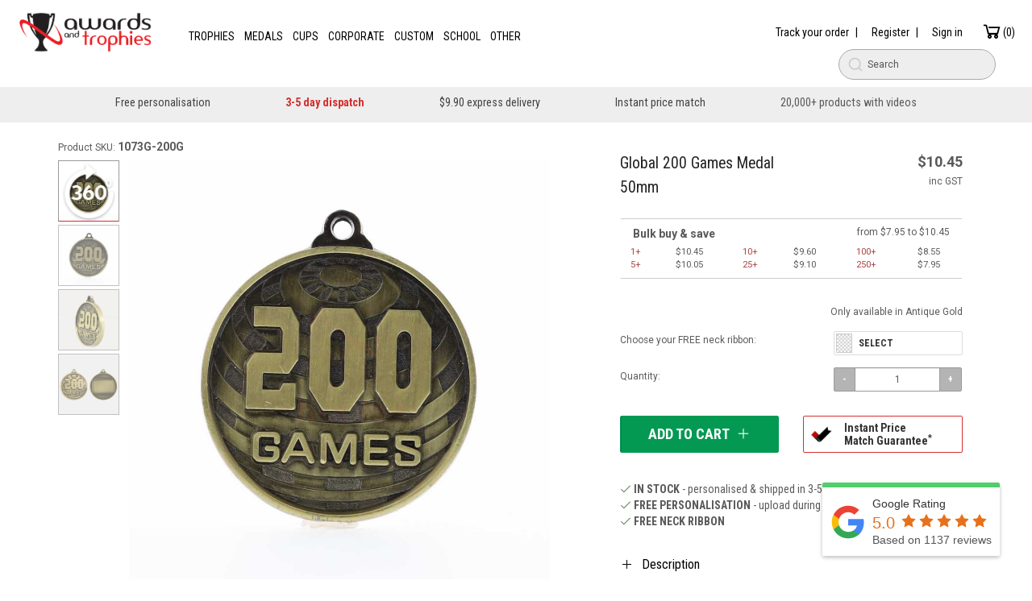

--- FILE ---
content_type: text/html; charset=utf-8
request_url: https://www.awardsandtrophies.com.au/Product/Global-200-Games-Medal-50mm-8186
body_size: 76726
content:



<!DOCTYPE html>
<html id="ctl00_htmlTag" lang="en-AU">
<head id="ctl00_Head1"><link rel='alternate' hreflang='en-au' href='https://www.awardsandtrophies.com.au/Product/Global-200-Games-Medal-50mm-8186'>
<link rel='alternate' hreflang='en-nz' href='https://www.awardsandtrophies.co.nz/Product/Global-200-Games-Medal-50mm-8186'>
<link rel='alternate' hreflang='x-default' href='https://www.awardsandtrophies.com.au/Product/Global-200-Games-Medal-50mm-8186'>
<meta name="description" content="Global 200 Games Medal 50mm - This sporting medal is a fantastic way to recognise the hard work and dedication of the players in your club and at a solid 6mm thick, they are real value for money. " /> <meta name="keywords" content="Global 200 Games Medal 50mm This sporting medal is a fantastic way to recognise the hard work and dedication of the players in your club and at a solid 6mm thick, they are real value for money.  Awards and Trophies, Sporting Trophy, Corporate Awards, Cups, Medals, Brisbane, Australia" /> 
    
    <meta name="facebook-domain-verification" content="g1d6xznw9z3pk9or2zswc36ch17wcc" />
    <meta http-equiv="X-UA-Compatible" content="IE=edge" />
    <meta name="viewport" content="width=device-width, initial-scale=1">
    <meta name="msvalidate.01" content="16A541AA200FF29D7C8C8F15537103AF" />

    <link rel='shortcut icon' href='/favicon.ico' />
    <link rel='apple-touch-icon' href='/images/touch-icon-iphone.png' />
    <link rel='apple-touch-icon' sizes='76x76' href='/images/touch-icon-ipad.png' />
    <link rel='apple-touch-icon' sizes='120x120' href='/images/touch-icon-iphone-retina.png' />
    <link rel='apple-touch-icon' sizes='152x152' href='/images/touch-icon-ipad-retina.png' />

    <link rel='stylesheet' href='https://stackpath.bootstrapcdn.com/bootstrap/3.4.0/css/bootstrap.min.css'>
    <link href='https://fonts.googleapis.com/css?family=Open+Sans+Condensed:300|Roboto+Condensed:400,700|Roboto:400,700' rel='stylesheet'>
    <link rel="stylesheet" href="https://cdn.jsdelivr.net/npm/@algolia/autocomplete-theme-classic" />
    <link href="/css/BootstrapXL.min.css?v=6" rel="stylesheet" media="screen">
    <link href="/css/_aat.css" rel="stylesheet" media="screen">
    <link href="/css/styles.css?v=2" rel="stylesheet" media="screen">
    <link href="/css/menu.min.css?v=2" rel="stylesheet" media="screen">
    
    <link href="/css/line-awesome.min.css" rel="stylesheet">

    <script src="https://ajax.googleapis.com/ajax/libs/jquery/3.3.1/jquery.min.js"></script>
    <script src="https://stackpath.bootstrapcdn.com/bootstrap/3.4.0/js/bootstrap.min.js"></script>
    
    <script src="/js/bootstrap-notify.min.js"></script>
    <script src="/js/menu.js?v=0"></script>
    <script src="/js/lazysizes.min.js"></script>
    <link rel="stylesheet" type="text/css" href="/slick/slick.css" />
    <link rel="stylesheet" type="text/css" href="/slick/slick-theme.css" />
    <script type="text/javascript" src="/slick/slick.min.js"></script>

    
    <script id="sleeknoteScript" type="text/javascript">
        (function () {
            var sleeknoteScriptTag = document.createElement("script");
            sleeknoteScriptTag.type = "text/javascript";
            sleeknoteScriptTag.charset = "utf-8";
            sleeknoteScriptTag.src = ("//sleeknotecustomerscripts.sleeknote.com/60471.js");
            var s = document.getElementById("sleeknoteScript");
            s.parentNode.insertBefore(sleeknoteScriptTag, s);
        })();
    </script>
    

    <style>
        .homepage-hide { display: none; }
    </style>
    <!--[if lt IE 9]>
      <script src="/js/html5shiv.js"></script>
      <script src="/js/holder.js"></script>
    <![endif]-->

    <!-- Start MailChimp -->
    <script id="mcjs">!function (c, h, i, m, p) { m = c.createElement(h), p = c.getElementsByTagName(h)[0], m.async = 1, m.src = i, p.parentNode.insertBefore(m, p) }(document, "script", "https://chimpstatic.com/mcjs-connected/js/users/759204aac569311b5058a7ce1/8e6490ef717bfd5bc4bc57ace.js");</script>
    <!-- End MailChimp -->



    <!-- Google Tag Manager -->
    <script>tagId = 'GTM-THF762Q';</script>
    <script>(function (w, d, s, l, i) {
            w[l] = w[l] || []; w[l].push({
                'gtm.start':
                    new Date().getTime(), event: 'gtm.js'
            }); var f = d.getElementsByTagName(s)[0],
                j = d.createElement(s), dl = l != 'dataLayer' ? '&l=' + l : ''; j.async = true; j.src =
                    'https://www.googletagmanager.com/gtm.js?id=' + i + dl; f.parentNode.insertBefore(j, f);
        })(window, document, 'script', 'dataLayer', tagId);</script>
    <!-- End Google Tag Manager -->


    <script src="/js/jquery.bootstrap-touchspin.min.js"></script>
    <script src="/js/responsive-tabs.js"></script>
    <!-- Global site tag (gtag.js) - Google Analytics -->
<script async src='https://www.googletagmanager.com/gtag/js?id=G-JNK6GPHGY6'></script>
<script>
window.dataLayer = window.dataLayer || [];
function gtag(){dataLayer.push(arguments);}
gtag('js', new Date());
gtag('config', 'G-JNK6GPHGY6',{ 'debug_mode': true });
</script>

    <link rel='canonical' href='https://www.awardsandtrophies.com.au/product/global-200-games-medal-50mm-8186' />
    <style>
        h1.product { font-size: 1.4em; }
        .accessory-select-btn { border: solid 1px red; display: inline-block; border-radius: 2px; border: solid 2px #fff; margin: 1px; padding: 2px; text-align: center; font-size: 9px; line-height: 9px; overflow: hidden; }
            .accessory-select-btn.accessory-on { border: solid 2px #367dc8; background: #e5f2fe; }
            .accessory-select-btn a { display: block; text-decoration: none; margin: auto; margin-bottom: 2px; border: solid 1px #aaa; }
            .accessory-select-btn.round a { border-radius: 50%; }

            .accessory-select-btn.acc-size-sml { width: 24%; height: 80px; }
            .accessory-select-btn.acc-size-med { width: 32%; height: 110px; }
            .accessory-select-btn.acc-size-lrg { width: 49%; height: 150px; }
            .accessory-select-btn.acc-size-xlrg { width: 90%; height: 240px; }

            .accessory-select-btn.acc-size-sml a { height: 60px; width: 60px; }
            .accessory-select-btn.acc-size-med a { height: 90px; width: 90px; }
            .accessory-select-btn.acc-size-lrg a { height: 120px; width: 120px; }
            .accessory-select-btn.acc-size-xlrg a { height: 200px; width: 200px; }

        .accessory-picker { /*padding-right: 0;*/ }
        .accessory-picker-btn { overflow: hidden; padding-left: 30px; text-align: left; border-color: #ddd; }
            .accessory-picker-btn img { height: 18px; }
        .accessory-select-patch { position: absolute; height: 24px; width: 20px; margin: -3px 5px -3px -28px; border: solid 1px #ccc; background: url('/images/template/checkered.png') no-repeat; background-size: cover; }
        .accessory-select-overlay { position: absolute; width: 100%; height: 100%; margin: -20px -15px -20px -15px; padding-left: 5px; background: #fff; z-index: 99; overflow: hidden; }
        .accessory-overlay-panel { width: 100%; height: 95%; overflow-y: auto; }

        .prod-display-sidepanel { border: solid 1px #fff; z-index: 99; /*margin-bottom: -600px;*/ }

        .panel.spec-list { margin-bottom: 0px; box-shadow: none; }
        .spec-list .panel-body { border-top: none; }
        .panel-group .panel-heading + .panel-collapse > .list-group, .panel-group .panel-heading + .panel-collapse > .panel-body { border-top: none; }
        .spec-list h3 a { text-decoration: none; color: #000; display: block; margin-left: 20px; }
        .spec-expand a:before { content: '\f068'; font-family: 'Line Awesome Free'; font-weight: 700; margin-left: -20px; margin-right: 10px; }
        .spec-expand a.collapsed:before { content: '\f067'; font-family: 'Line Awesome Free'; }
        .head-sku { padding: 0 0 5px 2px; }
        .upsize-panel { color: #000; border: solid 2px #ccc; border-radius: 4px; padding: 10px; /*background: linear-gradient(to bottom right, #dae8eb, #fff);*/ }
            .upsize-panel b { color: #f4272d; }

        /* Video Control Overlay */
        .videowrapper:hover .video-control-overlay { opacity: 1; }
        .video-control-overlay { opacity: 0; position: absolute; right: 10px; top: 10px; width: 52px; height: 52px; cursor: pointer; z-index: 999; background-color: rgba(0,0,0,0.3); border-radius: 4px; /*border: solid 1px #999;*/ }
            .video-control-overlay.play { opacity: 1; }
            .video-control-overlay:before { content: "\f04c"; color: #fff; font-family: 'Line Awesome Free'; font-weight: 900; font-size: 36px; left: 8px; position: absolute; top: 0px; }
            .video-control-overlay.play:before { content: "\f04b"; color: #fff; font-family: 'Line Awesome Free'; font-weight: 900; font-size: 36px; left: 8px; position: absolute; top: 0px; }
        /* Product Image Zoom */
        .productimage { cursor: zoom-in; }
        .lrg-img-modal.modal { padding: 0 !important; }
        .lrg-img-modal .modal-dialog { width: 1000px; height: 100%; /*margin-top:0;*/ /*margin: 0; padding: 0;*/ }
        .lrg-img-modal .modal-content { height: auto; min-height: 100%; border: 0 none; border-radius: 0; box-shadow: none; background-color: transparent; }
        .lrg-product-img { max-height: 100%; }
        .close-fullscreen-modal { position: absolute; top: 0; right: 0; /*background-color: rgba(0,0,0,0.3);*/ color: #999; width: 64px; height: 64px; text-align: center; padding: 10px; }

        /* Mobile Overlay */
        @media (max-width: 767px) {
            .prod-display-sidepanel { margin-bottom: 20px; }
            .accessory-select-overlay { position: fixed; top: 20px; bottom: 0px; z-index: 99999; background: #fff; }
        }
        /* Max container width */
        @media (min-width: 2000px) {
            .container-wide { max-width: 1970px; margin: auto; }
        }
    </style>
    <script type="text/javascript">
        var currentQty = 0;
        $(document).ready(function () {
            
            $('.video-control-overlay').on("click", function () {
                videoPlayPause();
            });

            
            $('.productimage').on("click", function () {
                var img = $('.productimage').attr('src');
                //console.log("Clicked image src=" + img);
                $('.lrg-product-img').attr('src', img);
                $('.lrg-img-modal').modal('show');

            });

            $(document).on({
                mouseenter: function () {
                    $('.simulate-hover').removeClass('simulate-hover');
                    var playPromise = this.play();
                    if (playPromise !== undefined) { playPromise.then(_ => { }).catch(error => { }); }
                },
                mouseleave: function () {
                    this.pause();
                }
            }, ".vidhov");

            $(".rblHasIdea").change(function () {
                var clientId = 'ctl00_UnderMenu_rblHasIdea';
                var val = $('#' + clientId + ' input:checked').val();
                $('.custom-panel-display').slideDown();
                if (val == 0) {
                    $(".hide-rec").hide();
                } else {
                    $(".hide-rec").show();
                }
            });

            setTimeout(function () {
                $('.mobile-swipe').removeClass('visible-xs-block').hide();
            }, 5000);

            $('#deliveryModal').on('show.bs.modal', function (event) {
                var button = $(event.relatedTarget);
                var mType = button.data('whatever'); // Extract info from data-* attributes
                if (mType == "2") {
                    $(".modalcontent-pickup").show();
                    $(".modalcontent-delivery").hide();
                } else {
                    $(".modalcontent-pickup").hide();
                    $(".modalcontent-delivery").show();
                }
            });

            fakewaffle.responsiveTabs(['xs', 'sm']);
            
            $(".addPlates").focus(function () { $(this).select(); });
            $(".updateQuantity").focus(function () { $(this).select(); });

            $(".updateQuantity").mouseup(function (e) {
                e.preventDefault();
            });

            var qr_timeout = null;
            $(".updateQuantity").on('keyup blur paste', function (e) {
                if ($.isNumeric($(".updateQuantity").val())) {
                    if (qr_timeout != null)
                        clearTimeout(qr_timeout);
                    qr_timeout = setTimeout(function () {
                        if (currentQty != $(".updateQuantity").val()) UpdatePrice();
                    }, 500);
                } else {
                    var minQty = $("#ctl00_UnderMenu_HiddenMinQuantity").val();
                    var key = e.which;
                    if (key === 8 || key === 46) {
                        return; 
                    }
                    $(".updateQuantity").val(minQty);

                }
            });
            //Enter key
            $('.updateQuantity').keypress(function (e) {
                var key = e.which;
                if (key === 13) {
                    e.preventDefault();
                    if (currentQty != $(".updateQuantity").val()) UpdatePrice(); // the enter key code
                }
            });

            //Validate and Update price from add
            $(".updateAdditionalEngraving").on('keyup blur paste', function (e) {
                var maxPlates = parseInt($("#ctl00_UnderMenu_HiddenAdditionalEngravingPlates").val());
                if ($.isNumeric($(".updateAdditionalEngraving").val())) {
                    if (qr_timeout != null)
                        clearTimeout(qr_timeout);
                    qr_timeout = setTimeout(function () {
                        if (maxPlates >= $(".updateAdditionalEngraving").val()) {
                            UpdatePrice();
                        }
                        else {
                            alert('Maximum name plates on this product is : ' + maxPlates);
                            $(".updateAdditionalEngraving").val(maxPlates);
                        }
                    }, 500);
                } else {
                    var key = e.which;
                    if (key === 8 || key === 46) {
                        return; 
                    }
                    $(".updateAdditionalEngraving").val("0");
                }
            });

            //Qty 
            var minQty = $("#ctl00_UnderMenu_HiddenMinQuantity").val();
            $(".updateQuantity").TouchSpin({
                min: minQty,
                max: 10000,
                stepinterval: minQty,
                maxboostedstep: 10,
                buttondown_class: "btn btn-info",
                buttonup_class: "btn btn-info"
            });
            $(".updateQuantity").on("touchspin.on.stopspin", function () {
                UpdatePrice();
            });

            //Add swipe to prod imgs
            $(".productimage, #product-video, .product-main-image .mask").on("touchstart", function (event) {
                var xClick = event.originalEvent.touches[0].pageX;
                $(this).one("touchmove", function (event) {
                    var xMove = event.originalEvent.touches[0].pageX;
                    if (Math.floor(xClick - xMove) > 5) {
                        if ($(".prod-thumb-link.active").next().length !== 0) {
                            $(".prod-thumb-link.active").next().mouseover();
                        } else {
                            $(".prod-thumb-link").first().mouseover();
                        }

                    }
                    else if (Math.floor(xClick - xMove) < -5) {
                        if ($(".prod-thumb-link.active").prev().length !== 0) {
                            $(".prod-thumb-link.active").prev().mouseover();
                        } else {
                            $(".prod-thumb-link").last().mouseover();
                        }
                    }
                });
                $(".carousel").on("touchend", function () {
                    $(this).off("touchmove");
                });
            });
        });

        function SetSelectedAccessory(accId, accFieldId) {
            $('.accessoryId' + accFieldId).val(accId);
            var txtEl = '.accessoryId' + accFieldId + ' option:selected'
            var txt = $(txtEl).text();
            var bg = $('.accessory-sample-' + accId + ' a').css('background');
            var wrapper = ".acc-picker-" + accFieldId;
            $(wrapper + ' span.accessory-name').html(txt.replace('(+$.00)', ''));
            $(wrapper + ' span.accessory-select-patch').css('background', bg);
            $('.acc-overlay' + accFieldId).hide();
            ShowRibbonOverlay(accId);
        }

        function ShowRibbonOverlay(accId) {
            var medal = $("#ctl00_UnderMenu_HiddenMedal").val() == "true";
            if (!medal) return;
            //console.log("ShowRibbonOverlay accId: " + accId + ", is Medal: " + medal);
            var prodId = $("#ctl00_UnderMenu_HiddenProductID").val();
            //Get overlay thumb img
            var overlayThumb = $('.ribbon-overlay img');
            var src = '/handlers/MedalImage.ashx?prodId=' + prodId + "&accId=" + accId;
            overlayThumb.attr('src', src);
            var overlayHref = $('.ribbon-overlay');
            overlayHref.data('option', src);
            handleRibbonMouseOver(overlayHref);

        }

        function handleRibbonMouseOver(element) {
            var imageUrl = $(element).data("option");
            $(".productimage").attr("src", imageUrl);
            $(".product-thumb-div a.active").removeClass("active");
            $(element).addClass("active");
            playVideo(false);
        }

        //Show overlay & select ribbon modal
        function ShowAccessoryOverlay(i) {
            //Remove style only from within select acc children
            $('.accessory-on').removeClass('accessory-on');//Remove existing
            $('.acc-overlay' + i).show();
            var accId = $('.accessoryId' + i).val();
            $('.accessory-sample-' + accId).addClass('accessory-on');
        }

        function SetOptionId(optId) {
            $("#ctl00_UnderMenu_HiddenOptionId").val(optId);
            UpdatePrice();
            $('.option-sizes').removeClass('on');
            $('.size-option-' + optId).addClass('on');
        }
        function UpdatePrice() {
            var qty = $(".updateQuantity").val();
            var minQty = $("#ctl00_UnderMenu_HiddenMinQuantity").val();
            var optId = $("#ctl00_UnderMenu_HiddenOptionId").val();
            var addonId = $(".addonId").val();
            var prodId = $("#ctl00_UnderMenu_HiddenProductID").val();
            var catId = $("#ctl00_UnderMenu_HiddenCategoryID").val();
            var addPlates = $(".addPlates").val();

            if (isNaN(qty) || ((parseInt(qty) < parseInt(minQty)))) {
                qty = minQty;
                $(".updateQuantity").val(minQty);
            }
            currentQty = qty;

            var pricesUrl = '/handlers/ProductPrice.ashx?productId=' + prodId + '&categoryId=' + catId + '&quantity=' + qty + '&optionId=' + optId + "&addonId=" + addonId + "&addPlates=" + addPlates + "&returnAmounts=1";
            $.ajax({
                url: pricesUrl,
                contentType: "application/json; charset=utf-8",
                dataType: "json",
                success: function (result) {
                    PopulateUpdate(result, qty, prodId, optId);
                },
                error: function (result) {
                    alert("Sorry there was a problem displaying this product.");
                }
            });
        }

        function PopulateUpdate(results, qty, prodId, optId) {

            $('#price').html("$" + results.TotalPrice.toFixed(2));
            $('#yousave').html(results.DiscountMsg);
            $('#singleprice').html("$" + results.UnitPrice.toFixed(2));
            $('.bulkpricetable').html(results.BulkTable);
            $('.upsize-offer-msg').html(results.UpsizeDetails.UpsizeMessage);
            $('.upsize-upsize-option').html(results.UpsizeDetails.UpsizeOption);
            $('.upsize-original-option').html(results.UpsizeDetails.SmallOption);

            if (qty > 1) $('.total-price-line').slideDown();

            $("#productspecs").html(results.ProdSpecs, function () {
                $('#headsku').html($('[itemprop="mpn"]').html());
                UpdateOptionImage($('[itemprop="mpn"]').html(), prodId); //Swap image if option image exists
            });
            CheckInventory(prodId, optId, qty, results.Inventory);
        }

        function CheckInventory(prodId, optId, qty, inv) {
            if (qty > parseInt(inv)) {
                ShowInventoryError(prodId, qty, inv);
            } else {
                ClearInventoryError();
            }
        }

        function ShowInventoryError(prodId, qty, inv) {
            $('.updateQuantity').tooltip({ 'trigger': 'manual', 'title': '' + inv + ' Available', 'placement': 'left' }).tooltip('show');
            $('.updateQuantity').tooltip('fixTitle');
            $('.inventory-warning').slideDown();
            $('.inventory-warning-group').show();
            $('.inventory-warning-msg').html('We have ' + inv + ' available, please reduce quantity or select from the following options with ' + qty + ' or more available.');
            $('#addtocartbtn').hide();
            $('.side-delivery-panel').hide();
            $('.side-pickup-panel').hide();
            $('.total-price-line').slideUp();
            $('.also-viewed-hide').hide();
            $('.product-family-hide').hide();
            LoadInventoryOptions(prodId, qty);
        }
        function ClearInventoryError() {
            $('#addtocartbtn').show();
            $('.total-price-line').slideDown();
            $('.inventory-warning-group').slideUp();
            $('.updateQuantity').tooltip('hide');
            $('.side-delivery-panel').show();
            $('.side-pickup-panel').show();
            $('.also-viewed-hide').show();
            $('.product-family-hide').show();
        }

        function LoadInventoryOptions(prodId, qty) {
            var alts = '/handlers/ProductSuggest.ashx?prodId=' + prodId + '&qty=' + qty;
            $(".inventory-options").load(alts);
        }

        function UpdateOptionImage(sku, prodId) {
            var img = '/Images/prod-images/' + prodId + '-' + sku + '.jpg';
            var lnk = $('*[data-option="' + img + '"]');
            if ($(lnk).length) $(lnk).trigger('mouseover');
        }

        function AddToCartUpsize(i) {
            //options= 0: no | 1: yes
            $("#ctl00_UnderMenu_HiddenUpsizeSelected").val(i);
            $("#ctl00_UnderMenu_HiddenUpsizeOffered").val("true");
            AddToCart();
        }

        function closeUpsize() {
            $('.upsize-panel').slideUp();
            $('.options-panel-wrapper').slideDown();
            $('.single-price-panel').show();
        }

        //Add to cart btn click
        function AddToCart() {
            //validate
            if ($(".optionId").length > 0 || $(".option-sizes").length > 0) {
                if ($("#ctl00_UnderMenu_HiddenOptionId").val() == 0) {
                    if ($(".option-sizes").length > 0) {
                        alert('Please select a product size');
                    } else {
                        alert('Please select a product option');
                    }
                    return;
                }
            }
            if ($(".addonId").length > 0) {
                if ($(".addonId").val() == '') {
                    alert('Please select a product option.');
                    return;
                }
            }
            if ($(".accessoryId1").length > 0) {
                if ($(".accessoryId1").val() == 0) {
                    var txt = $(".accessoryId option:selected").text();
                    if (txt == '') txt = $('.accLabel1').text().trim();
                    alert('A selection is required for: ' + txt);
                    $(".accessoryId1").focus();
                    return;
                }
            }
            if ($(".accessoryId2").length > 0) {
                if ($(".accessoryId2").val() == 0) {
                    var txt = $(".accessoryId2 option:selected").text();
                    if (txt == '') txt = $('.accLabel2').text().trim();
                    alert('A selection is required for: ' + txt);
                    return;
                }
            }
            if ($(".accessoryId3").length > 0) {
                if ($(".accessoryId3").val() == 0) {
                    var txt = $(".accessoryId3 option:selected").text();
                    if (txt == '') txt = $('.accLabel3').text().trim();
                    alert('A selection is required for: ' + txt);
                    return;
                }
            }
            if ($(".accessoryId4").length > 0) {
                if ($(".accessoryId4").val() == 0) {
                    var txt = $(".accessoryId4 option:selected").text();
                    if (txt == '') txt = $('.accLabel4').text().trim();
                    alert('A selection is required for: ' + txt);
                    return;
                }
            }

            var qty = $(".updateQuantity").val();
            if (qty == "") {
                alert('Please select a quantity');
                $(".updateQuantity").focus();
                return;
            }

            var prodId = $("#ctl00_UnderMenu_HiddenProductID").val() ?? 0;
            var prodSKU = $("#ctl00_UnderMenu_HiddenProductSKU").val() ?? "";
            var catId = $("#ctl00_UnderMenu_HiddenCategoryID").val() ?? 0;
            var optId = $("#ctl00_UnderMenu_HiddenOptionId").val() ?? 0;
            var addonId = $(".addonId").val() ?? 0;
            var accId = $(".accessoryId1").val() ?? 0;
            var acc2Id = $(".accessoryId2").val() ?? 0;
            var acc3Id = $(".accessoryId3").val() ?? 0;
            var acc4Id = $(".accessoryId4").val() ?? 0;
            var addPlates = $(".addPlates").val() ?? 0;
            var page = '/Product/Global-200-Games-Medal-50mm-8186';
            var familyId = $("#ctl00_UnderMenu_HiddenFamilyId").val() ?? 0;
            var upgradeProductId = parseInt($("#ctl00_UnderMenu_HiddenUpgradeProductId").val()) ?? 0;
            var upgradeInventory = parseInt($("#ctl00_UnderMenu_HiddenUpgradeInventory").val()) ?? 0;
            var upsizeSelected = parseInt($("#ctl00_UnderMenu_HiddenUpsizeSelected").val()) == 1;
            var upsizeOffered = $("#ctl00_UnderMenu_HiddenUpsizeOffered").val() == "true";

            //Offer Upsize applicable and not offered already
            if (upgradeProductId > 0 && upgradeInventory > qty && !upsizeOffered) {
                $('.upsize-panel').slideDown();
                $('.options-panel-wrapper').slideUp();
                $('.single-price-panel').hide();
                return;
            } else {
                //console.log("Upsize not offered or rejected. upgradeProductId: " + upgradeProductId + ", upgradeInventory: " + upgradeInventory);
            }
            if (upsizeSelected) {
                //swap for upsize prodId
                prodId = upgradeProductId;
            }

            var url = '/handlers/AddToCart.ashx?productId=' + prodId + '&categoryId=' + catId + '&quantity=' + qty + '&optionId=' + optId + '&accessoryId=' + accId + '&accessory2Id=' + acc2Id + '&accessory3Id=' + acc3Id + '&accessory4Id=' + acc4Id + '&addonId=' + addonId + '&addPlates=' + addPlates + '&upsized=' + upsizeSelected;
            $('.header-cart').load(url, function () {
                ShowCartAnimation();
                $('.cart-item-added').slideDown();
            });
            //Reload cart on page load
            $("#ctl00_UnderMenu_HiddenReGenCart").val("added");

            if (upsizeOffered) {
                //reset upsize fields
                $('.upsize-panel').slideUp();
                $('.options-panel-wrapper').slideDown();
                $('.single-price-panel').show();
                $("#ctl00_UnderMenu_HiddenUpsizeOffered").val("");
                $("#ctl00_UnderMenu_HiddenUpsizeSelected").val("");
            }

            //Track in Enhanced Ecomm GA
            try {
                ga('ec:addProduct', { 'id': prodSKU, 'quantity': qty });
                ga('ec:setAction', 'add');
                ga('send', 'event', 'enhanced ecommerce', 'button click', 'add to Cart'); // Send 'add to cart' using an event.
            } catch (err) { }

        }

        function playVideo(play) {
            if (play) {
                $(".productimage").hide();
                $("#product-video").show();
                $("#product-video iframe").attr("src", $("#product-video iframe").attr("src") + "&autoplay=1");
            } else {
                $(".productimage").show();
                $("#product-video").hide();
                if ($("#product-video iframe").length > 0) {
                    $("#product-video iframe").attr("src", $("#product-video iframe").attr("src").replace("&autoplay=1", ""));
                }
            }
        }

        function videoPlayPause() {
            let vid = document.getElementById("prodvideo");
            if ($('.video-control-overlay').hasClass('play')) {
                vid.play();
            } else {
                vid.pause();
            }
            $('.video-control-overlay').toggleClass('play');
        }

        $.fn.queueAddClass = function (className) {
            this.queue('fx', function (next) {
                $(this).addClass(className);
                next();
            });
            return this;
        };

        $.fn.queueRemoveClass = function (className) {
            this.queue('fx', function (next) {
                $(this).removeClass(className);
                next();
            });
            return this;
        };

        function showCustomEnquiry() {
            scrollToEle($('.tabanchor'));
            return false;
        }
    </script>

<!-- Start Rejoiner code -->
<script type='text/javascript'>
                            var _rejoiner = _rejoiner || [];
                            _rejoiner.push(['setAccount', 'WdXJbv1']);
                            _rejoiner.push(['setDomain', 'www.awardsandtrophies.com.au']);
                            (function() {
                              var s = document.createElement('script'); s.type = 'text/javascript'; s.async = true;
                              s.src = '//cdn.rejoiner.com/js/v4/rj2.lib.js'; 
                              var x = document.getElementsByTagName('script')[0];
                              x.parentNode.insertBefore(s, x);
                            })();
                            </script>
<!-- End Rejoiner code --> 
<!-- Facebook Pixel Code -->

<!-- End Facebook Pixel Code -->


<style>.hideAU{display:none;}</style><link href="/WebResource.axd?d=lwgz3BEaFr8V6rnSnqQ4jTq9JGhqT-8WFbz8lajdqABAlViZJCl0nPv4CnQAaB9n5S6Xjb_T6SWnANBWHV-QQKSC8Sozi5EegtdsAd5CD3ygPsb8WpFWuk9sKTQLFHgsb17KGw2&amp;t=638960282802511785" type="text/css" rel="stylesheet" /><link href="/WebResource.axd?d=UT1Cj7SEzX8U-GEgOjD-q7KPYGuDLIpaxX1nixqxSw1MJZf5nOeDGoDpWaJjx-zRCyYjTGG-LzxCY2dXER1iR91BF71IMBpXjDWLth2TsXFyR43AXU42Jyn5dK-9bjGMWDN9zQ2&amp;t=638960282802511785" type="text/css" rel="stylesheet" /><title>
	Global 200 Games Medal 50mm Soccer - AwardsAndTrophies.com.au
</title></head>
<body id="ctl00_pagebody" class="pagebody">
    <!-- Google Tag Manager (noscript) -->
    <noscript><iframe src='https://www.googletagmanager.com/ns.html?id=GTM-THF762Q' height='0' width='0' style='display:none;visibility:hidden'></iframe></noscript>

    

<div class='tr-widget' data-id='1269' data-view='badge' data-lang=''></div>
<script type='text/javascript' src='https://cdn.trust.reviews/widget/embed.min.js' defer></script>

    <form name="aspnetForm" method="post" action="./ProductDisplay.aspx?url=%2fProduct%2fGlobal-200-Games-Medal-50mm-8186" onsubmit="javascript:return WebForm_OnSubmit();" id="aspnetForm">
<div>
<input type="hidden" name="__EVENTTARGET" id="__EVENTTARGET" value="" />
<input type="hidden" name="__EVENTARGUMENT" id="__EVENTARGUMENT" value="" />
<input type="hidden" name="__VIEWSTATE" id="__VIEWSTATE" value="jlrKSLaQgzDwitliJ3jsOhjQFLsPhh/HJo5aMzTOMeDXS5tbT95Ly4qZ8gop8LfJVQeyK/H5dP76nB9k9rht8fXspDnN/6Nsztmn8jktILG7PeT/2Lpg7EKpqzuM41kan4uCH/FQjZzwQkr2LDyuwWNOzSuElH7RB/bPRslHeVF9vzHkuOCVkbUD1zbCU64GiVXFVQttrvx3OLlnnqM4tgWrFrHGa2kR5sxXkxrbVcvYbn9VM8Wsmwy/gPzqcX3E4bqQanKVALsrwTPeR/Pp+nIP+EPD1gi9HD8ZxYTjF9itfY2SaQSbYJLUAr9C3bS4+xLe8kj8cU40LSlvfq7wVfB7DmGJ2rOuwGrjEjyXw7EQX8UtsIGlc/9oKZWGIboQeOTftvoDxBcdAEo2mJeY/3Tv3XM8jDqBMT6+EQof+iVgbsfnXX2XUKzWo27qUWj8LXquf4IC0kUIzebGK7Lvs5s5lFvcRveJk6rMgxcOt7yyIFx60QHSsvG5xs/IF72IqtEY9g7XGhiyjhWFIzD92EDxrj52b4g6IPvlBlLWa1Z7+GgSaoyFa23/6oMmkChh3Qqb348nWePKFZv9hJumozIXqIKjdbtbj4cM8ihZBlK9svguGEoNnFIRVH0CP64KnYluZ0YnCQUwEuRMvg+Or8Q5/[base64]/x9dtt7O5f8znkVMtJswtDX0mvMoqlY1BP+sQHzsVDWnTlWMuB5/NRCb/kccl1deLJDkd39ACQlEJkZr4nbwzcNqDM2vBN6NUOQaAhHoa+mEzODHF/fCUJHVvsLxarVFhJCKiyDgU8Fk+0BMUwApAFos5ujnqSCuY6l13u6CR36LnWDyf0Gdp7RnE+k/RKBslaz1jfolzAOCmErpDII9caZa6JVuliIIHkf7WRaMN4yby6KrvNK6y8bdmC8qrgNsAxhcbOYU+QIVw72qiolXl4TCVgpzdwUC/GbtRtS8o9gfARu57HXHPv2F/Tu4L63/tPvpiuaGqodX5kXg+aqDH91iPREtjxEwbUrVsHwLsivBNcLuiCYrH19siaFIZt2MTkEDfCbCTH/DwLnbMqh66verE4vcKXJJ4N1jSq8KwynA7Shtrk4tgcMeGpJ2+MEXRGHwEe5no7vzwWNtO2PGhV2dSoLn3nTdqqR/K+qpm7SrHTl9l9f9P1h7aYW8gmkWFFubVvL0lk2OdZ9+bxd6w4tXHPCr6M/YNIR63emsQaeKu2jpyqOXiLiiZnBNhJvbzC407CBYw+PdGPY/[base64]/[base64]/Ii0xRRnLEol76VnyXpK84BwXjZSuA9a9IHBNDbSaWC/aYr9Vi2He2eOJ5aNzaSHIn4gJwrt0/nFC5FksQwiDYqq1fU0rIfGE/3PewST4SWwFnTEcv9h9b/cdHHEOsh673PF1ZZ4gjq5ySykQmSEWH2C5xoKwwcMo97UrEC1dH0Lx5Out+s/6/yssKwiHyS9MUHuxtqYmFqngx9Ct7hnMEJcPACWIQHhvi07T+UG7ALdBfCGbGXp6EPlejq7R1WJWF4hX62mQumJvfWf/N6tOJ8sDKA9tY4qHL92+68khvCU5t8Lurgaql+QET0NRdW+RjOK2HSMoUA4ur1GO/rZzTzvY/AoqNUAztIDhKVFFEpxoOwhbx+N4/YLEZXgKy4f+bvsH7XSjkdh0W3dzj+PTFl3m0zWbxG6/[base64]/q6WIfcEpDxaa4RYU1RYXDsLCp8sx2uOHKijayFbTPu1NHj2VaLzgIujto7UdoBoTMyAOiHYWhE9F9EnuY42oNTz9bOLtdQc9eytgSXP5LpwfyOOA3vpBgbeby1RwCkjcHi/LgfOPO2rpQbuRmhhVolNspj8QPf/nCx6CcgVVmzig2Y9MfradJQSRrAKEzZhrVSTUaoDlq7ZEze8Myrx0KBYv8iLhSHAvszjMFVeBGBaFCkd/QOMf2+RFP4VE0npGu228w7N9zoDs0/Vkv/g/[base64]/M6MEZtcB5fwy6QZ7SbGRwbzRhT2qhSKg2Gmw42l7rCfyQkbk6apIqmbDgYukODogWbOd3bwJBgOMEbdl5QJSG4uqnhi6MSxQ1mDZYa+WRFQyNxbY4lkA2GP8otA2hm8Sry4B/[base64]/BkqMyAuyQZ8b+PwNAAYlUcpmwnzQ6qjfJlPh31DicD6jL8HoTn2z41dtNbT2ve+wwrg6KmDDGCnlMdnUXrdxlR3q/V/RM4jFfe8UwDe9k3Uj0TswvtBN7ZrlsHqwYIagdnZ8Mw4Mkg7BgsGHOBj1xYCTuENchG3UUSDxGdJIXoob7CbE+IFdnDLJpkWapCU4B9gt233D3J3R/Ag7jteSy6wwhAmmpF9DHz3s9Cl09BuUy3IhpvvGUzdUE+8IBn9fILerclrsoOqDcjzgc+Hgn44M08xcQCf7hWRba5ARyIoIYw00rSOS6OwVlCsOvjBS7gw9GzD9HiEP/cvI4syajiacCclawI7E450H8WMBkwrNmXkIMZXlyAxvRFOeuXM8D53F8TiQUzIh1sO+YixpZ85yhvYLZwlCOVwniUC8Cqk2umwyMcmedLztWkaTNKjUdEyloyMEKFir/JjOALbEAx5GAB9jPs/8gZ1VVNAC38h0q1zftFYoNSXcBR6DJIK5psUu7YgIzDts+GxYBWY3O6wA7RbPETdEtlGIUsYpPj99WnPk2KZwRcoZmvlThQQFKSJf88cHQJQhNeK/U0jSte7Gt9Ysy6wEvJrbrFi7xwWHVwLM0QVoNCLdgnUDBWTrBsSBiL/ShGlz8mOIsiZtacTklpUOvh8kgPdL34OINoSAJbk9NlmV2YK7/qQGFM54aata6EQVlwTvb/uzRXqgWNmOIIW+ZbCFVEmmB0GYZEF5JTDMMkyd9cnGcKHqtmwQUWgeO7jP33KqRWvmtqZCVluHL+e+ZDIlnU8pcJTpB+AlD9wqnsLNK9t5jG1JweCSiQfuSiV/xUpy+ivhgOGYLtTEn2XU2TznLFXRvQAM00+1EcijkbPX/jOPXgvKML1XuKTVD7+UNYHn9b79pWqAIyGXEUENZe93ZDwuMoKKBS4VIRA1zro2sz7QX0s2g1ZstVwCPzIFQCvYVzzEiDJJglr3iSEdR2JK8LsrDTGIu3WlHuUySC3EZ6KF5TPgKwEo40Aw1NUHO9bXgm8WPO4U8lNvbXmeMgdePLYbGbTkwKag/gKkK8mhLpWCRogIajRIshF0OxzZ8Zi85lgaUicAxdfJAY/v7iq5EaAMjDErNLCanDiw2+KIfUEEkaRzWmU9HzSA1tgnZGaBqyOsIC5GWzBVIHIbnK3p10rEMNKvaq12F9OIwDcSFkZ0uAtKRCbhIwbiaRkSlye22wY+eq6kfBPdxhQh2opRJqAIbM8+M7iJAo3OaMc/IHjduy142MipOH8wEPzAGFq+QmnD8+cneVtyTUmBFeiXR9UiP2LkU8Xrg/08mo4FgqpMkuzrwACIOkWiYamFstvmBUNjxTZ1pP2YY32ZHZznfvuvj7HpnuR04P4SZVWloEittYl280bOOTtrK81HjVdBGDMOEaEyAgA6Lzgm6Ve3iS1iv2oz8lLjYA5V3WksXWdNdcb8lCesG2k0fb6LiJd71+/M/R2+K6C8UxPS7nNBcKEHY/stYpIB/MA/Jzpnkunsar4fjC9x0vT9cntLX6FXTVTUiuKBorwiOY5jHiuacFo/cEEgVjS8WrEQ7Ej76pCRQq8RFwTD1epa0dt8lnOCjf2qIc8+IqEH2UpsUHSv//qJ2z1C93MHMj47iz8toRw2MSJz1VD+DlDPI8iIuhGOdQi9h57MLNpL1RvhKoHtf+it+sRb5re4LSFdtPk5yFc6H7qpBAYU2dtcNFl+xz5CF33ZdGxahKrHi+vXtiXnJmWDaZU5Q9uu7y5v50CTM/KtWyJThzm7UgiRqoeZkHTTTuXzLj3hEwVlH/z9N3OEqrlp2B+Ei4otRA2MNZKLsARNdk4p3HrGX40jLMTUt7gb69CiI2o0vnPnzZ3okHL03eEma+FgX4CEMO+kFGEhA//z7iDxoREe0b/eX2fhfAAl6PzDBG3MWOoMd3n31NoKL8zjSkukqOOZ66puYxHkheA5Nh4HVTr/7MvGBk62ebZ8Bmo8DZq4N2NBnbvhZS5nLeWtSouU+ZxMeZafVWVy9aJJYJrLBDJXCWJLDZd97SWPG96ZJEvBIgCZabeMv9G3Iwbk1Sr+VpnVakUlrTb3kiho1yQF7MKqs/l9LnAOxuTlxqr9pCRkurKtme7GEeiDuNbmUJ/jfs0+60iBiRBXOspKk/FSzuwIinvjdaT1UeCFGFaTwZIZEsbGsUKLq1tOQJxi8ZWLxvO5FlDYX1WakiCiVdg1nonB267SNv+E/[base64]/o+L2ahci5OCGf/vsKbwFyYprhOBxxYUuYNguAaOHeVqJSjLxlVv6QVy2ase/ujEPsiv9LNUSlaIQT0WPkuC82lmaz3YTVFwJzsv3DqmKt1S3t5wN7GhR7k1NQw6OszgbjtF+HdU273ZubYdVn5w3MerAmJn9MNul3Vg0bV4vZn//ssyDqBGk8z8/lALuVZ1Gn0hIKW/K1rYKkPyJ+VGCozJoYbnfvQOZEYuKKSFHvFT+UKqAGU9MNcoXVM2My8ieb/2fomprUn0PaWgW2N5VTK0izX1RspBOKizZFnKBfdEvUEuL8yd5pueDcmhTVSk4NWTxSGN+rTZg9/4KRZRxSqFrAa5pxLQgS7ZgrdcMzrsWVdGU2d9Gb+N3uzme5R2UKv7SCH8R0ozC+zjVOnw9Y29KtVSx7H6WK6SrL/zI3/gEHNOQrnJ5ts+jQGqqWtraWKFtFgIT7TUNgghTak/[base64]/qH5+rN9Unw5eBLMNU7MqraX9KOoBYkc8PFb19ZwlvglyGRTQq0Q36QKXa+VKKi6klh+EqpfRlLwRpRbys82bzbUYTxUxZtSXMdQdpcm1a4b3/RKuVpi42VoNtiKi3a8b7sf+kNmdk39QVdA+BrwtziX/O7fyCifV6Ib+sira5u9U5tnif2Mxemu1NM6gcc9MuFAhCkpz0soqnkai/CJg0hGZwUqI3N3sykCfzsY/Yx7X4tk+dd7KGEcQntA8y/bxbj6istCP5IJcUHsQpr54NE08V3fqfNiXZNyEOIzNhW8lxckCVw4Asq3Fy5oLae9r8KqwohE2bA+yrEW0Pss5CG6E1GHhJJ6DCu/IUfFi4yXZbQfmlXHN/M6oxkoxgw3Nq1v4DiFonf7SPLNSfJ3ZLdVx4lmF7OHa+MbMOctFactlTFtJ7DncXywNM9XNL8Ltl4Wr9zrl9+esL18ixPffnvpjccdnkhca+d/93fHUVScDL/z8M7JCTF9nZoVGMTLLxndPNqpg2LV8DsY8Cjs+3/tRSO5PX/0OxNSEinxfvGPcuzE+jIV3aCQhgG5H4SVbkgnys2qh0PLDpvwqAHe6yHWKEnW66m66gj/3HLvKROAgtg9gACtoj042JcRoN5u1tGFMlHZMjsK61hyYxgHfZ+IpWgYjND4Gpb0lUJ7QnRpRi5ifnHUX4NGpR5Lcdd1QPf7kpI5w/sO/9TfxxeoQ2StFUYofJPfOUoXniiUfnlUkwDsACX3DBj9f019Hjh3AobGig8QM1hPDlsLWOuUgj6Q7Kgv/[base64]/[base64]/axgKgSZTvq760sAethSPIWIBotHEjBbDBc1BAtUocT1hizNlaN+mbvU3RNIxIhXTd/VGHU0i/mGyriQUlDRJND5qO+B1+xAaELvqVm9kIgbZFezIKus6Hn3HOJj6CxS3IKtO4YtWq9mRPBxEow3h8jj8pVGe1Qp6JSB6u4o/NrMqj2QGwfCzLtyxxHVj5/oxiEeTqfOeTtpZvcAA0rF3vseO+DBqMfvRcb+O1uyUNwrfS8LiBOXQ6jANT9dYKKZFlGhXBjWlIeIc8G6LArppNjc89am9od/bp9lPjG4o8eSki2hfqc7GIl1Ygs/8Bemf1IM/WxMgsLLnq7nNsdSWq5g6Y6SrN12OYUHQ1pMKjhv8cNGdUgUWw2q616vAOosVcXZGk6NTJdFJnco9yjpu8SwyepKtuU4pF8Dj8ainRpBtxXF+jrBWfMIdzQK9FUlRBpGtOTx5IF1o1Vb0G3iJCOWHn/I7sCkUXHzA+uGkW2aSz87aQ5QQASZelqHkkBxvNePr6L4pmvyhy6zGbnYAI6Cj2yPHlgf93zAj1M7ZQ4Ab474PtJO17e/cpCkZWwf0vLCxrX0APXNwew3tZpHiNSRJFRWRTX5mX+H6SGDwZ+poKEycEIoYZuMdA5G9utMglaK4wxS9PF2Dzh66OXFMqPh0HquKoe8eBr94KJgbUcAsZy4oNV9brnZBsh832m/FCxORKwqGrydBuFIBp0bRNMOLH7h99Dy0smfM52ueS37aD/C7Hj41nJnv0dPwAynHb1zHXut3UoJpncg0L9NQtxSD1s2FAGLzpYXmDsaKDBCTqSxndKvIQrts+tFzs+ojdu8tt1GtRU2L+vYL9/+73gOudu1EIzGDa9s+Fn2Dokhn6AB9EMsuVOa5fq4ADJhK+GI9A6CREl47iPufAmPukj/R0aq+JXhKRuL655UUgi+74je2FsBCoPnu2L8Rd4JWjwSKKElh2XXtmu4kP8iLw61l2wwFf0KYS7A7qe7000YrN0ZLwI9h000C236QjPhGe+pswbNCYVrXcfxb243SvWHcD2qSUUfK53T3tJE33r6iiRTQeD2T4z30Edb7C14WSzMm5P5pu/AC3AWY7OuV6a3bM4iMycIU0CT/q/37ZvSYCPKwFJuAP+V13aAy5OhWittF2Z5IPa1ATCdiybDSZigmmybLdYWuySF95Jp+kLYq2m+cSkpf6ZTD+ULZeARId8Wj4qApcO5sqJs8Q4hjP5upYFeWx7nznfDOHMxC1OdyDQlmPI+W1wmxL7YhCdiekjgGdDJyTUudhx6WoM/5zp1vV10Xaxwno92Zo9UyZ8o4QuFtsNlvUQLm5FHK5fLnhq/+QyYYjFkIl0qfm1aaix52LBjbIUhyk93+ErWbTXQ0Ah4axqaObBLJGAz/jvmk4R3Rbm6TlHt/lASMPwwSS/lQ5qYHewaPIq6ACNckYTKH+iccNg318fraf9FS893qooRQLdvp/RvedogTiod1DjT7L4zi30NkFYAYPLUgOwpdxLkCV+gYRwKG8rX/jANYtytRPtWbogIj7hnwRk9tJ6YtpWw5d3/0fZwOLgs5MurUHQKcn4Qe6GgO5KpZZfrJ/OurTwt82p517YqxztmDtqFehJgleM7M0uV3TEVRzAzA4g7lQ3wxsd3qMKReKxONtvaoSmyu3md6CYq1bYb89XdxqMZ64z8O6fbnP3T/RQWi6I496PqYdyFv0Vo7hJPlA0C3QbpEmQRcSZQEjmtio3E+DjwIN2GZPgt4HR1+6DN5BUHrypECcGrZt//HuPmDIJqOYgRm0inXiCl6xA01Ie/8018qsNp6nrZlINjPSAB8n2XqvkZfHdOKGsV4pbWtl60OhVJezFNI1D2iDEz3qd9FUXJs8wMJSXW/WusbeeoPQjbKvNerq5PBCvf1rUcRv7FMjFR0oFW8UVTOawpZP9JvqlcFn2sQ6X+j2vlV7hRpTOmWvF9R7vopolVPRKKWfbIk5NPJuLG/PzbLv/yzc1ydygpxLUavLWPx6EGgZjqThqnr7MGPfWiGfXo8cFQCTNrGGbajXECHPdgiRqKLfUmLqCH/7jPsQg7828YSrhWwefj8G6aY2wY2ZbKJjEAbglBY8F/yCZffeH74FEm/CYP2lTJf0xnQ0nGI3dVAVXeToOg3s68orgFlrVsQS9uYPB22R7O00AolEEfwbeeGI4Wi6j8EnFHlFjxuK+87Oarf8Wytfg+j6HTkR2J97b5B2APPB4I5yBjQ8Otmg8qPwVSFTmURqYKcfYXj3rmp1bkwRcOof7K/bCe9IRYk9gBXeflILRHCTpNwZvLE9S7VG5OYu9QE7KWNxmgrbhfHeR+YDW/XxT7EPYeEk73LmxI2aZ3Sb9ObWJbjmUYZqw1Am/og/MnXdVuyTW2WQoMIqdWlS3kREnkSCyYa/naQIFTvLHNKqf8rXz80jEhNtDdWSfeT87sQByUOWxD+e8j3m1Xz7JPAoXNWVAcptwusYjQbstgZnCnC4vWD/JHCYsoLBMOXKOHSgA21s04ehBQkB5xYm43uHqFp1Yc8Bi0iKI+h8xcobbqCuVTLbOLP1JlZZVFmNMMRxL8geUpR0AdrSi8QAtZ+P4uHb/jbpAofCX0HrDasxF4ioUDZD0k1IchFtU5eB1EQBmiN5+cidwdyBxDMmNJtJS0KggS6E89smP+LMI1FEOFrJ/cJ0j4j/oxaMVc9AVYwzB2Ehp21nHNtgy/eepsPZLm7rAL3h6EenEFU9bIpViJyheguSzPF1SwSiTxzTIDq8K3fG/tFmTBwWFsFu26OSDZdopXnOhM2jYc/r5p2MHr5ab+n1ihWpDzirNPxr0tMC1GhBHIg0ppgwmM1HSyuoSFlx8KsTNlHC8pfFIbnO5xY5Tr5A5ptWgNOR34Kvf90VPxK87Bqh9smARMg+Wt2Voh+AhW2nNPfbWDWZMFa/kk0qY000KyfsG2x38SCS9BmPnmo2LBy2lJRMDzEIw1tx4SEIdXh3COGzbX2JyoRSJLuUJqy1LFoUPmnRZmIUYQXgmmLNr35Y5rN/OaqfTBSwGxx+kcH5rM5LbOEFt0ych6q1wWnMOh+1e+/Rb2q9H1MenhPSN3dd6PN0Qt0B+DYgBjDWbOllH0yLxhPj9l3FNU/yA5VTQn8j7L2aeqoWaly13A0mZSjCgYy0byEMTp5w8XYPoy4ta8rvnNurTuQHMANdDTx1jpZabcrzLPf6bC3NaSeFiJcwFzBSUTF69IEwj+g9mlsEpqaBjtASM73FORfQfVa2myZx02LadiDg098uptg8qszG3LqG/7oZWlFoJat1oQsd0QpnziQ69sy2ydEHhuC1yxsGF67Tf4Ymaf2umqmSZ+2GDwsvL2Z/2ndRXcol96kSUyxnBSgZZsT57dKntFNQwyHH5wfNnyMzHYfYA65S+u7FgY+6XWXm760mZsklIHj5eEQuEUSiEMDBZo43Tb0150E38ypyhn/wAzrWrl5LPTuXavAdtuLfBdglNAyD+IxTqzu9kVAmz+KgsofQAurdUjJL864T5Dydh80Eminq61ArEbmaORbEjtGREI8G7UFZ9PYmxhTHO9hZ/kp1pp5QRaKYWx1seods4iJWLxYdGZjLuvxk5VyUDw8G7zO1vAXZjVuzPOWQM8SmmEVLN+UosQb3NAhBXiIMTWzje2w8oKssl2WUTPrrBAGwNkjaokNuEYkwODHt6opovFvgF84y6a+w38gPGSb2ofiOToMuYQ1TczobbxMS+Pvze3+/Pc69sI9XxucvMfA+dDL3hNl7C+HNVg+IoGe5zGzk+sXoqo3DCBjzZlJBSWBZrs6GqPJcJZ26t3E11aTodgLq2iPjFy5S9klyxVZxO5mlAC/y4mBzbnOo9s22RDi2SH7Dlyx7o9aLqmWomvJzevHp2T+HFwYn88Mv5KdndoRwsRALt8Rd1dhbtWjcnpttY4/rP8FCvr918FX2wOZDf/pWLTFD1ZTLyz8HnBaaraDlDw0iPlPLMPCzWA2JPGW4cOZzwioDPFxxni1evtkM5guVDLl5E7Ky3pSnaV3CARHcchNgsPMeWegzAvbwtVT9xXjUltq8EZ2WT1HRhWFWGv74mtq0OkN292hn7l8KylDuSVjo6paJifZUahUAkIwRV8xkcppeawO/ii8LV5reKzDoQ828bvhZmYj+RvirX/N7lRohBge0z/sSMluToZ6LtAotk8PsgvUckAVU4DAo7tM+MTQZb0MJUVN9w9cwXUNjohE9l71xaiKzo7Zu3Rhb9fDShf+WZRMed62tSpgfYonASmwFzT773rDjg/mkTzY18MzgagpPixfhj8gAEZhMUfR6HFcGhosU3C/uFZ9dm6+cUMVhcPNTlmWSg8FOPu2khJwUyyN94CSdtZsxIJ+TFlOtYNg8wcOFfK3zvQgQKEjHA/0NP8o0QJsiFfi+1XqGjvbR9/hz9bCUOGJPKRXSTl/UB2ujwMlweZ3tQoXtMbeh++IEJXnj5bIFF8P08NbnpSvhyJ0U+rkPwu8j8wWzosTJAZDi5srYBFB6/C5/ymTxxOl34gZZ0cuxCGSFFmEkg7rsMr7ztcjZFFAjKswhN/XXhYB33GT1K5bv/jPV40ZUr8SaMcH2nNPCyJh7h5akjyObOYhXM3Lr4AHrNx2XJgHl+PbVTPM/h6AgGc05dPYeB15O1VOq9+pqj9yqxr+GKq5dnFfa9jpyyvjZdLoEOZX9tdiD2XspyKk0BgGtF57fRCXsLJ18lTM1kfw7MB4bCTAWrBjR46xw/qkUF75vGWVVSlP5nyaJR6Yxgj/[base64]/x84GmoEPyrnICkck0fF5N0PlGQMr5fkd1F/LUbzaa+fUeRbIPhDi6WQQkWpXhLXhys7Yfa2i5VfZbfsMooKHwENu4CeZ/PCy8NhvMvuI708hsppzi4wrrxYD2RSFzRFwBBBLUb9iI1tPLNu/feDq88JGpSERMFvTtdbfCYKFCbroRCjBbmI8uKpCOOaQz5F8MFR3mlIi++Ess/dmqMQa5bvkBO+7zbz02rE4h6Anx1DWl+Ta1rw/n7LfQles1jodCYhBVxsubj6RoqFCKGDdxAYmNU5kRg2wWFMOyTP0/bJEFV4hNcOGXXQ8ldrSEv8NhyCZrR2t6bJmUAqUIslUuSO1S+xCYHizQ1kOansBkFZJlEPFcRPOidpAZG3rcZNVUqYPgnCWNp3Z5u33PN4egfxCH1pzNQO4ZJh2eCVSpo7VW9rvkL6/MnxC1hMv196FsqbbIbP3eaWnephCrHKQ+afcK4wVz6e5rTnDwrcD+D23nVLa3EuusB9/PTaij5POfubYGcaQTufX9r8uG4hv8ZIHvYyL0qAkbkIj0JjIP6AQ2bCo7MXlXQ/OhwanDbFPyiqBdDJvNeiXq+OOsXob4iSCPReZR+R+bpNGGcPaM8PJhqasy3ttxRcITehH3Uk8fmp5UKVyXsG0oR8NXMXLboTQLD/zFYmYb09BC3/AgtP7khoujTJM5tERR1x2i74VcX5VRNwtDbc7UegvJzs6BFf2DNuumnBAhtAu4b32Zl6YK37HLFfiatnOXhHJPAz0z8juRYlWpQVuEy7RtYard7ABypvXwGWTpDocjrgqH8kC3z9eWjnDnyvg/SeO4Ir1ARvjhHHFj3/o36NEeJeUuCnbfH82SFBWKcfPg4+/DavFOgzttanU7mDicXZoXDF/[base64]/5ynnqf9OkdsSGP7kWfTfASsrQzuVi/LM0kh0Qsny8+vqb9AqSd1phV+d+cndOb+BapXO63kWSv9HsgD/tQquI9rknCMAjV0QPRR3ADYRVglIv7UbjIRNX/y9Dh4rGeUfcIx+CAHBSIH0vG79B4m2fXe6XtuxngFniXY+f/dTPe6p0GvEw4JQvQ0w5fP56LsZuTaVMQvk8KgTWRQYT/Na3QB+hwadTQ+EHYMDW44ZMLswaom2C1WlfY9OTancN0c+o60NHd5G6ZCsTiwtkiiWoQYI055RZ6RDvfGl+WD/GUrdR0khgK+Yv3o/Lqvc/xP5Th3IwE2Qp8rqAjG2as3i1YDprebeK6Pn0OdCv6xgFyA49o1/UXjWApPu+0nxdKRAZNTcY9n6fBuBo6vHEFBWtxc8kywJFfIyeuONLIKnSlI4wDC+Zrn/TK6oFwzQH8vWYc+lC2tcJnQ7DY2r3EDGXn/EG+ZqBkhnNjV/agW8IYEdFBnBxG7oh191WRgGe5x/2bPvshPThD/fpO6ThX2SUwUkHsNJUx9T9FqpgZr4sAzcAx+s0IHxohZd+NJ0l1qM6xR0i1NR2/fftj85Eh4bG+z6rGfvGZBWdqbdhmP9WGl3OJy8E0uSFW6DFo+zdNOS9pNBN3L1gICZFUw+8g00TwW0NHkt5OtUQ45mYgqRCvu6S5RiVKhr+pVnAjwf9SC29ELhoSNuhZq3xinEmL5SGOMZxtEJzztaCVUUhSKyWCzRzKQBOzL0qOMoD7+BwY/RyKKpxl44emO9+cCxI/3xj8c7h5O32LL5Zm0qaHaHahsNS1rCt0qrdL0dWkCJAH4KSwJqDTMIlp6ZHgOk8im86ynRjm5b0ewujoUtOoeQAFCl+xgYhD13Bd0SjepDToJSZhCzXchvYNK41VrJeP7eZ1um78rK5NRzJqeBHK9vHvZ+pdS0ZAfv/VRDNQUJ7hJpxsOUBoh1ukMLuAV5e9p0eTHI8rHmhBjD0V3VNHUVwbOCI6ZbrSiIbv63UCTNHHrd2ufTD+WJQ54DRrAwsRtQ2Ql9vg84QchZQiXANyj6VCMw+o/zQfVS2NKP8Rfopb5pLbxglT59ivzVfUD1KLc/2bBaYk/LBW8EQMbZXBz8i1RFlerlYQD33n2dSC6xpnnobj1ge6CKfG/DIhgaoAbcgCT8GhIc8nKvYxASDWHJc25eK4lXEzI1sblsvDWZR90i/4dXZE8AryMA+mB+DOGqKN9bFVCNvcAj/SfUrbyB01j26UgA5tM6DLF12V37Qlx0dbq/OS56sixgq6RuhbL8Szz1KKHFZz+Yz5+/XzfpKugC3zziEChJZC2CvVc1X9WloQgob90BIuDFauvg9iFbgLOMf6W1TadLXbvjf2wpZk1aKMGJiUfQ5dnIDw6F0GAAaxua8GWNVMjvzHCDv7RS3Y2qp/VQEeCp5fIrcWpuB0T+tDaY6Q/7sNBDa0P514FkPySJoY6kmHHWzfB0RAD9KBTjMfsubdUm3Yt5eN40nn+K1b9j9kpfg6YipfRa/3GMe5Zpw60kCQFuhuplRXjktD7qn9KEhhkT/xeHPFwpmQBgfYNMl4cv4/vz0BuTYJbS0NjNZ2fy4UKGedUM0E6Qz3JNDpTfW3nk7acpJRr3Z8MsM5ndb8kf16JhB1NAUd/QZqi7Uf+vwAreITXFNh317vnRv3X2RAmsfJnS/mlqTLnAAJ4DzRZtZLuPvlzm/S8pCS0c4/LSZiusaKbFAFPP3XarpawwJ/+rU/RVh8KgQ8n/pkMz+o/aHsoagO/gzU8cEydhTgABC3nyaGlBxRWbMtXr7OBTfqm/0yBgPdmh1w/iGfkFasUk7+ajtbd7I10zpD77sXtTESeFDapSe834lHL72JHj2YilwS41sm5fFLQL15KQN/yc/5BtpEDn+DHcIzIBVa/u+EADAFdqi0jz/rJT4nphLpFh/tF+texSYzvbvh/[base64]/R+AbcT4IBT2HK31jkdNLBjvjXBH5H8bCfFvpmUdbhsUd4lMDtW0djspJN14CsEGhYEOtep99uaS6UPSTN8l1n/cUztWm14wwoa986QNnWQgCzS9cLiBwDDI86RdCOluTr7P4x7WIMB07xgUWYGxowSLjgeOyhMYoj4QYl6Jbl47Btn2ATToqN4AQxULItIHJgEQqbXRyD4mFly0ijLrVCCJytkHC0igozxNMwaGym0aHpr7OgY4hVs/QdmPJKQj9fRq7LfCo3Qi/3IWhxMBTU06peves+M7vyfHOri8NuC++i1EcwQtqJ2i89zakQ+KEFto31fwv6H42rQqivNAns/TUihwcDdX7BtcgrgimZKs2/xZCzaMpW4Sbmm5yQ2jPX9sKJHVKk2CIGMlQ/DCdHBHZa3El5LYt1q5SAHQEAJ47yVkGSWejJk6WPLn40oBMFXwmLj7qAZKylQD5pbHAjdFVYTjcrLAJkuAPNVnZxuxBYV4p2WPXCFKy22ZH5kejUlMcje0eKlQ5FFlEmQMEvQLXpSxryGGU+U8uByNjXaqY//[base64]/jMbF6eGLRyQ/CldmloPb09xiCJje69i6gcVX0trRxw2d1zlx++c8ZvmSQ2HtaEeJI2SbeSLiLJw6XHJ68XuSsSk2Kb/HWEgQWZVuZskRMa7h8LGqVOox+D4qHGdJK89LSzKtpKSZAVHWKnN6IrUhCUrthJmVuqCt4PGMHy/[base64]//an6VMgspwPGUd0VG8Ogx7twdY2CR5uucbLAG+BcTUJljb5onzvt5F8wPc8hZcNaExdzQz0YZwALT4pkiuuY2DS+dz+O1lMRooXtBcGzs/FYk0afaar7hDsRaAM0//5BJkVlTeUDLWwXT25/GVtuwse5Q3qhcaHKrVB3rgqwoNiZVPxFeFZP1QyQIbho3DZsyvWxaNRCuGkUyCdbsXWOJCjDFz4J9GwgBFymQDQdW0no7mAWlotBTyXLRSDNjjakbiila/sE3V/m5UrHwXc7WTUEypRM5VNpVBP10fctCeGAYMd54ZwZcmehbcDJGeuopdV41VdBqwHscxoxsKfzSbcwUcmHj/wWhsk+FYxUvA/HGBSTqW5UBwl/a+8CTjsp+dLuz2D7L4MG67dwZILJo/jgk9KXOnQLuW1obK6QthDULjNnMA/JdavHUcpAABTnoqS49QrW47QGH5iLLHsCcOPMwc03+s8nqVahWHJwjm3QcUxWKqWu/[base64]/j8PTFiWaOIcdzH80ovKhuqq38Qp9rpB7XOk5pc6i/u3sbRXOKLeFY9YRJVNCaVaqYKuhTzb3PUms9Pbb0YJ//9Wt+0cD9p3EEO4tBQDSbWwPQrmAf9Pn5pxK2P8Q9uhMCssHoF2t8RNtmE5DqajmAcsQ7cPeC/AembXkNC0kmRla4yi4hmMgJog6/Awmklp5JqbjZk2eM+yeqAQ4fbzhFNKPNCOiJinpdetXSYUiYuRiibe6Mnx2WkhW1f7riSoEsIzK+J5xrdgjK+AhK5Tt4Ik4cCOeQZCsvszGjeW4GszK0Q+0DXwUdX5fZ//c2e6EKKDR3RRYEbnN5xUWUM8p9tW8lDtzRLjcbugTHoxi20/A/Kbz5/Dkcm7hmseCEguq02FTLf1fUtObUixSuohGc7mABXxQ1QL3OSAuhq/bjq7w0MYGFaUvbTFYuJ3Gvnz8//MJ+IA38acKfxylLnAEe6LVaG7239akqAJizWowDOjfWD2rDFinVFL1SCnAgVC4Uvfj5qv45GpvALZzdCPZZUkvFjf2+y6p5q8D5+rU8XyBr6OYAI1KqYxF/57maO0OOngi5gdmBLX1FFsGONAhGun/[base64]/EhOziE9nDEGc+chiqlIrge4u2EJ/MI84biVzuQhgJYoEMuPbUjQeCpnSnqJDrv8utGwD4Vvyuy1YrZiUOI2NhtbF5MRVr4siXaHVx8YYidRvfBj7rvTL9SYZxkNqyYH4bxCWNn5KPd62bvXZmAo5VcHbPg/UlFO0oS34yoJaQxvq63yiwa0KKckfEzH3LxztVGvA6s7SQIll1PahvQLf0yLHbcBtOtroFsBf52eIL1FloNrW+JaRPRvydBMjFTQfCN4EL3DPqe5Ylh3coY/XBAMLBhPdehDWRCskj3scE//sSgp4dR0K12ExY4/e8zopddX1aI5PcllSgxspo7DPuohisT4/[base64]/E7Y7SUST8Er6eAMDe8NgNR7PUAHlPjZDRx67joK6250LpRt4N0ojJG3SvUm8DVJNEv2LHfEl7WLkPDtir51DTPwzMnqONVSmf6/uHZMGIfstyOD6UP1DOXafPCdtKS7eD6rjAuwUsgledz8ZVi+w8AHZUBl5NE+rRht8ACCCBlyfPBjg6kA5SXdCXP10B31+PIUpmiZn04ZriGJhoH1VeYF2UAKbwDb4DhP1k4akm+xXRFDNoAH90qPuoqr86qLNEkXg/9hk74OM0MRd/48QqBKXh9B2de6SJnQ9afV5iNZjwRpbQWItauqhUQ9eZujGZ40SKWfqfpagMlGuWHwAr9e7XH/ajtzmf57Gi0znVoQmccfwBkN7qy7AUpBJTCkfAQeWEqlCTNkBuDKo2Y5WN2Oqd0YoX4YA9GkDPCkStjtaxbJVuOPREJ+a7NZKHhI15t4R4HvNb/LmvcGTFAN0eKheMenqaeplXucXvntCTqNWoIA4nIZrCGrzB81ye3YmJOJcptP86kgaHVLTJbJzQxIr9/cD22dyvzyymFuG9glxKN0E/qaaa/3Nzlovm01bGmrod5FYMRLH+WbjiYgqvnnYDKZLp0SQ/c0RxiSTCFn04FyQ5JP/ykmsV99suDDw8N12ze6tIJAPutYwaUHyWF21XR3/LQmxBUfJeAbxhVHrHkF8yiqNL7CI0WKdvzmQEUfaI373nvW6ovVlWR/paFDYmJwIQuLGIBXAXuXisjc1bPSwNioCWYdX1eZlTU+0pz6eAI4D9z0jpB0nUsyoJsdnLTnsMdW6Qev/qXAhj1oWAe828Gmh0DWYVW9lIZl3EAdLedzh+ABFeYfItnYbOEOZEjaLf4qhoEcgAev+IaQt5O0L2XVUb6+R6ClDpmPQa/c/ub7S6qoNnc0G7sn1dGd1gCyjUgyGANuvN6Wd1lnHVWM2pGlW7Bvu0N5ca20iz8cl3KIfHj0SACl1yeA13T6IX5zj7BwU5uOdpJduEpeDpLIOJb8BkdFnnDXZ4/1CMX6TX7XLytf4iki0zYdEeQCS0yzR+g1XLU2++l5qhLIBqxHnGYn8H9L5k53k4UoSQTD0L30XiIMks77hzVvI6Fr2Lqe/NLWbSpuno9Ur7OY8YV2C1XVWhjFiQt08MKLQm2Hj2F8uM/qr1IJPFV5D605NR7hxx1I4S9fCXV3indC7VCccP/c5fqwB0hNy11/e/cn7CQnFTCW8G7aJH6ThHsOQQZzIToPbhw3pFUmWboh9C71YUF3KK5Nc0xww0jpnXFwHbDPObqmRpb4pVQpMV+JLwS9PJE6WK71tzHZZWWq2TQvThqgz/P7AYgfz3fIPM4VCg3zxAlFZIFwwrtPq0Mnzr5yhNYwOnVAuhyh38oFC3lfioBMNfqtGkYqCY7oDtW9vzBOk6fMUrJ8huzqmDfNykDAnZAdkHR/KdPq7xSmIoTiiBvqyi0pPTxSL6dmYfntOg9YbOA/Vgrfax+wbfU5GYYLA8VdHDs4911r/KB914Wrvdb4J36cMFGgolEhedAOMRVOkNlUV8mRF5pnnWtg00jupIGI8hDxyJiJwiB8u37Tub6FotzscRan3Q8I1FiycKbtNXAPlCXRPjRLeBXxQclzoKBhhDIoFIaZWuQmeH+0LVRO9jvM/OgHx/ixVma8WED5R/GWahsKsVCnf3XpJV/FybNSwifm73pC5152d2s6MDlVUvmgjl9dPDmlPshmrYBwV+Mj/oaWysEOQ5QGB0TnhxT+j5aAdsLw7SDhWpQn1NhsQS9Z3oscI91Vov0ng20gKmCa0l4i20d9Z/HNwUuKAnOqFBS0ghFUy6N8HdnS2ASYIZ7suZ0KdDepPBclFqCUGLrFwc+a3o2Uy8w/NWVGqpqmtLk3w0Fm+nedFOWeEvpEpjF/HVk9DugZFD7WoX/uJixaWBAxi6kCwhYa1UmYasbtzBFt4CpClBTrXkGDfSl9MI3K67RCEAQQ5d1igMhF9ROdaDdXZzLnaggmw5kICMhyxTJt41BsKQ3AYJFQor+pbTXB5Ta/dBTio/E+Mqtn7wwe/l1hCRi9ycOMV8MsmzFHyOlWPNRxOTKd6MTfgxZXCLwjbpFqdUU7sOio5IyF4421GMFHEqrEja7p3914XHFoIvt82h4BB1ev2uk0HT5URwYc7VAqxVlLwK+OaHSDj/rppMrhJKWlnHI5gBYVMydltyiU81rd6iO2EkN+jr95VEKmKLGLdlugWlu/mC/M5FXufz+jW3iBvTkC/qGE0QXGXNgZkPno9dwYhsVmA9hpuNiXrKHrYX5oplAFojjwdCUOlMEDlbDJDQhp2BQO+EBDW9mbjFsHludA1loawHzD790uPrgglzhzCwOQnDWhf7boEGA3/52nzoYpQ0zC2rpC4ZlsCNf5G8VKgOUZEleSscUyCfozwB9L7p265MaR17AYJ41827CvNilR4cEFt9k92XY+DQXkIm+PZrDiNgjJSGJZhQrpHDtMITs6APR/pVN75kubAG7XVh5oTFveJ0wkFmcGfiUhrhjNUvFSoAvq9Q+6bcaYmoxLrGsOYhLlbe8MwC5zqo03qZ5FMD0x1U4x3A8vFA+qXnuerUPn/Dd0LHBbPgFXUoz97HWzbPoewwZhM73dadz3CKw8CH40ERr1NmiI+hQuxe/47MuT8nkD71p0tKJHK3J+uG37HtUiSEMrlatZzxtud45wUfovm/0c2WA/yJmoIQDJVFN2bEdq3ohZ14l5ZXDKNTr1B3bhNdtMHz9Xm7Kjq2YSucKpCK6RB2nPXxOXp30hw/PNqL6TWjZV57eQlF/cRt95ytI6kj/5fg6YAYxtbRJG1RQyye9Y3W9FrwAcsP/WIvpakWjK/3OMOChTfBwYCUhKn7w4iKOMzWdv77Zijz3Q4e1YLHjcyiQfWZ62Z4quPh/tKj4XX/+zRuqZdg8sOgyXiA2ShJklKNmW4lMTws0YxKJLEg4hwfDTpJG3VlWYU7/aD8MAp0Wf/DtR1gDNSAtKqIqzOexLxu3lEarqKcjQqgEqRbiRdO+bOo1QCKzF22GtEPlgJQoXnr1gBgZjoSDfNMpUKRXyu1GLKVDdDzRLwJknAHS8x2aviuUnHGGdy6FpZlajMSE43VXWoTlv9K6nOd16r0cWibm5C7Z1okZqYr/jAAAQpMCFec/AK5EQ+bw8fg82TaXG8HqUl9cHypD7gU5Bvwm6+hVbQ3G8VViNrUKLK3Ih7k3XaXEinrghu12QtnBjNvSLT0o+6XsKIfn8Z5a+iWvGCO8MrJeqnoAgEf4HuyWQyUVSpmAeQhe/BbcHloi2ivTgyCo1PDMY4cWGww9vi/f9od2Cp3aMND93qgV6Ls5rPx68kkACCOhWHwQ5I5B9VbIyhWHlCtRdWRSU57UERsCcpm9E1UzjXO6GoE5mFiLyWdXifdkv26G3ZyV8amyyvUfIYwIg8re3kjG5IlAZBBoP/Y0OhCjpWciBPvCpXom+FvDPHI81W0XRFhi96RaPBly8WIotDPMXXlfpOsjxo32LdF/6BbXkketz2wigam1151RViYPQiBZ2ZQDYY20V+/LcKBdUkt6qd/ptWYt6t6yUdRjUIuxL2xIhsuQp1qCi/d9jqtppW7yI5D+U8yDQTSII4Fc7Mm6kggBH84bju2a2IDtVoi6XbYK9vPdLQZ+BwC729pA6H++fnJWrutyiuQVNpQz5JNy8X/4GCvGZlsVjFygPDtqBeiGG7j5+UV8gat7hST2QS3WScPFHwTodExWL2FZGz12Nr8/zRm2gwCQe44DL0ullJ5FoAaQL3RRi2e/29iWZ8Lhv2Nk3PcDnBejfz0oH43ke//IM+MbURocec0RcMzySika0meiyanBl93LptjkXZNE+10EpkVHwHyhDk7/pZCL6mr26OXXJ8ERw+QpB4h/gmzAFKt4ps/LS/G9QFWfGUDHv4rF/FsDSm6c7WaRzNmprmcPshBKEV69DTqxcX+DF+fhu2LuiAJcn2xNPdMYXGQGk5HreTrBfrmNEFGHLm+jxJjlCJzl1AT1tYdzM8LDZDktk/A0ZOqeFdMTP0tElrzBV7n24V10CgJbIDEJXI5xKoDTo1O6FSchzkff5KRSBv2qaRQQ+/Cn9l+/VxRiGc3mH80BTPAeGJAEnuYFrQQw23Q82sqB38tBI88Q14PJAFfCiNFlBywnwdCdPl6lZU03OJ5KnYks4C89Y0X+PTBjKM0P9Uz4mXLAKcWJ1Gt1dNs7l0B7R+22okHLDNLpCBl57dijAIGMtnJJKilh4C+De/gdIXWWSUjwwp65cuq16q/6W1fb/26mQFslgT1wVPzXXZMvG6vvbngyzJk1O3L/Td11Be0SBO7lxnPh42FEYbDamzXY4mtNwzsc1qD/CTgjHyVJ2EuoN/joU/GBxqvxgRWW/i3Yx0G4IR7+68n5GVlkpuzzQ4yoljIMZ+hyGl3gKwWA2Diq8WxOPQNplOacq9V/loiVFK7QsfaW3+m8UN5BGsc3pBs+QT/gOApXEoyQq4Ciq6XQDun1kSi4kVNI3W1WLSDnL5dcwxe2RwGRcoQ8QcgwFt0dqjWskK7ZFtX2E/kGouIJam83VzS6lMu8uzwdmT/fIelvtcMvUnqedd7VhUnGhRiNpFtxen3vBp3prb5JC/[base64]/t8cuO9wUPAGOBO1MIKbwZE+InLkBGiFj+yY1h8XMP0QkWIjpUGpRU8MBpOpxgNv4aGqUX9d4PK1UvNbIqxYCHcHMC97ENtZfLBcTCZTMUXqgKXmjTEQtn/Enlps9ZE4R7E8Ew7xRHpXndHzWTq6k/YyOWVdVvdLIn8/WoYCEcQ8LQayLIw2jZ1vey9SnUbf1J1I0OT/z6eYEx+YvjARyUhZopD4X9gpM/bZwtyTmpgH2peeipW1xbX2XqS3IB4sLcaPpwKZIdcqW5oC2Io05YDwOfJ54igJ+RMy9Ib2a98Nko6ZdmJm/2nzgEBiJ3qWVl46N6vCEe24UU71PO+oViWlew3o+0loOvyH2dkTIlPTAMRHjNYSEPOtvJjTdZiSqfwRJbw9HFkFoNvwhy3a2FBFfZ23tIbVc8nhffloMzPMgQpbBzJGUBU6jL/TBXU0KEUd5MwkKAir5z4+fKbk679HSl4Q+UP12sEyKoYpQyQ2o9stkd5Y8nov/UsM1iqL5YT5lltXjnRcBerw96wolxUThP0IEksiWHnJ1lGq2xeuB43i68hc8wkuuT5XF0V8jluJCyfMjFxLJePrMWfjRJ1DbV39aKrhWJVu+nuza5nrIfCRGlhCSf4/GfsAhQoPmInL/6P2C0b4HqME5DSeZcH6MF74suOFtUiWEn14DkbX+R03ICVqsyxpnmrzht2I4f4TdOMKw+cgXtEkhKM+/yDrlX2llTd8zVaCdxCWshRrl3HbruMimmANBbHoqtuEzKIi3OoICH4097S7azOd3xic3doMUXWBQQLUMmzk0VmQNqu2H53f1+l3lCIWgLHV/h76JmJn3LoR8FVX8G4pM14nPnqJLTmX0utm+zgCRvftA3qk3gl8d5W+dxY7u7eYII2umjWJtdnge2kqMozkc86W314jOn/LTUSom5cer4WapPMw8druiitivDadeKaA1cuSwYigfmUzv+DY9dm0gmSdatr1YDxC6G99Qwc4RUQLqWLaXrkRaAltffj2GFR/zn10gWctHDn+ZHumz7Y9KwqHVZjuF0AqilNn3LdA/xlamSUxIleU4arJfBYw+bIuyijYoIPc13i1cPZmcnVSC2/z6WRWE2aonpYBK6s6oSBNKjzCezsm8gFWX7/nkFyCb9YWRnxZd8WZayjiwCVkPJMvaZu0t84bwmZRJzAGNVz7eMO8GqaHpX4IRgH7H12XDrHju9CNrCPOs/PFY8FKnIfUTjXGNwITNqUk11EQvBF9WN1J8lWR9U+Ropu/SjIyxkZvWYmkjXfP/HYkmbM0nXU9ccRhebs/bUAt3sEBx+vP5HRnQGgJFBw8EhNeVGiQxSCE1moGHyUTL+gUMRSRdZr7ZeINeZhqQast2wwYi6Ywv4Ys2CLukEB9aWq9NYDwBb/OVUVlHGxbRB/tXaZu1+WtfHsqw2oR7Rvgd1ej7p2UTQX4JNfsvqTIB7+8u040DkpwTNHP3u1rYSjMoIPt9kEULyZk47Davqyr7vhnXMBxnjjjcvwd7RMR3VKyQp/K+anHWY6wkpkqhg9ggRvgzgZ+7J/zIVEhZ3eJSRPsHnf0RMx+eIWY3Snu/C1EvCpQzL9Z0Ksodrc3HoQlN0veJFgrFB54arVvlhfnbJTqYmcZZDjemBbciLwAnHePEDq0vWdxR/rlgDC78DdbjySkoaRVn50gO5RH63qzASnHCmX8urBOySvFjslrLkt94DB0VtMTTpAJeEU/xv3hKMHWuSqWMYXVtGS4P7V0vbFcZvg2tHhAcCNToQXtPnhyaaZQvrkmyKvO+Maffp4ef4610I/lGDFnIUrQXKNGS1ugIywO1/MwQWSG8Ow3w+m5NRuLLOAGrxD6KD67ve/+QMXq+eszGOZPBbyesqrGbOs7LGTDy0mS/[base64]/Q3ur2Qk1dk98T4a1xRD8i94c9LSdWvvBS50/T7FVP2F7qoLoB59aWRMIvw455leVBrx2Via1J2UiQ0EAPEbxmYE7QXkkyHHLSsAJJqHXltDVhIOpXIDuoD8gR2nhsUNVgXBibYKnljQi28rWkyj96gO0rriWUAeZeSNbTjah+ezIEqGyiI84xpoiF8c8bqZm05c5bsfB459Dn/FG8SnY8n5npYWMO8ErRUw+ombOviVz7vHZuCrBJIeiq9KZ55/w2GyGzoxPZ5VMfkZpfKnR/VlHUgow+JwpoKZRU3jnbjAvJ44ThE19AFhOAte9r7ya4oaoDg2boRf7HTma3+PX0to8bO8P/H2GeiTb0whW+XYkcWMweXgqS4FLyGu+ureWjsEApTpbiXgm00ULAOfLwXBlIHewoJqWUFrM09DCJc+UgEJhwSGLEMU3GgV3IqaRAXbVx5owVD4RW6Alqk2IDeNc/GpOp7oTeWIqxPccLpUj/Wzse6cqvRNMqV0b2Bf8j847T3Rtkf2X1AhntubqqB4s0RBP46pIw3w7uAkowbWXuH1YU7o7dhffw7P0p+GTh353atFWqFS7uSRAhIqhZ+yWsk5Y1C1+LMhO7U1xsaUFYADNXob98TO4eUnODgcssATLwwa5/439YylNQUJf9yZ6dqlOVY53nY8phTxKXyLene3QHRObLI2kFvjQjYWca+1AwqjjG4LJRbWj8Kghay0zHe7M0h188WYthl0RZxFGQM/Q/ybNe/nwV3VAJeKNkNpW/VW1PjEEtARXU6Db6hfxv9673R4UyjDYLR0jZGj5STiX8v/ilmAhrvS5KFeBngCs4v5FzbeZWmvl3N7mImO8MdfoOnpgOac2NwotM3kI2aP2p90d5ElQ+SpGm/[base64]//BTmD1Lu4kKdlyHIMfKxlNQymIk7v01dz6v3GT729p5nXxhve3vLOrXU14buei0+lKwOki16t1Gv9pdrRUfaQNWo0VN3BVQYO1q+eP/DD6doQY9cT5XfXkvbjwi7sAtLSSVFz4DEBcPQ2nAL5dUoROlCiYkkwqN7tAiEBEg2YZrVN4Oq3PzejASQL7DUnQCEgv0T11oEv6vaEcdknmWN3/VgrdeetRXgfELjfyTwlFyE/c2BcHmmmC57yw+CP/w584DoERAAItdHkc0qIsQfXQ4CBpX5Taqdvi9/23XsF3n1WJAMs/aeDj5P+ELJsrBlal0ronx7D0Dg5grW8t0dmwtCxZMuz0MEknyf+2nzQ1cab/A3fReLtqHyViNMycrieCR8NhVHbdhj12MH/5G8U3s5T7JrMI501m3t3Gf/uF4mt7k2OURbNXoGmiQePWGQX2tVCsHimmu0PTH04V3soJQQKc8iPVjZopVFQQIYrLUJbuhkCDtUQwia4NcRyQ7r3zZJyCjaF5dy61fNLKEZoetzwMrwpOSReSo+TjvvpN5OQJxYA4XV0x2hBbWEuxhLVbb8Bz39nkB/9NjxfJd5uFl3ug1VwhMn68Ixc2AhLeLYyNEy2GrUg2E7OL4B63X018sMQLcy2GWxd1EeStgaKVPk193KaIgrSZZ/wM3qZ+t+W1XV0+3dqDZGrZ7TMTW9thUzQSHFUuadIcOHryXckooPwyVzhf/lbAmkT+hEDXJ/7+IsDd5O4wT4cVABu2ER1befEfYujiN5DyfTC6S6KctcNiVd7wswIjCWoX2r8oLhYfwwx/G+S/xiQb6W60ALN0LPJcayb2tUp7eme9T52U+DOgadAhW7jKX4kogOjDDRZ/gVgdu5khhM+xoOSvkF73V1jspuQYeg3dgEqF3h9DU3lGhQh6CZ3xg2rsdJzbyXlvcatlVrwio/4ZnuhDqEM3F8TaB3HZLCeBXRhud3BDGDn4MbsEz7AnGiQhbSQjjTzVSWwcWd/2q/tsKKDqaYVd09hjVAcwMet60JQeHWst+X86mkKrhIuXv/nWDYmm9lEvaoxQeqRAKGWHC97ISadSLpSbN+KqA7Y/dIQ/m/[base64]/je7ycvPF9kPikLsBrD3E6v/udPmotGLH/0EWDwuZOP+uuWVNOgHGraQ00WjI36tGAHH6bu/h/GOzhnZSDP2gxYKRjBWf06yCls0pFupgUlecav4cKPh1CG3A3guUnZuAectIzXGVmxxGkNKeq/JGey6/rQQ3utyrQdtd7pfS9XWoLb7p0U6gb0A0eU5Nv+cJemRbip7vjHrqMU3YLa3e3bGuMpQHkim2ZKyzuFwIjbthcdEu1kjeG19u4oCTSVaGi8UzOgTNcND57YLGO8uBtzSXJorHbn5HezmPvM2HaoPhgs8YAeJSwttH1oNVyq7Q8e8OAxkvG4+Swf5NZFy2ip1SxT/3wbnO9iChccEHegblFs6y8jdVFJW1Xt62cDX09PcmckIi/5Y+STAhPbTJaMDiEROCFJQCoKhYkrWRhsnS4mCuCq7l1rS03cMs0+lL2PbggeKU8o9/OiPy40ZnAkRPD053yILFOjlNqdDSsZd1q3rH71KL8wvAzBBdrroUVcBOCoye3mcqMbzen6qDaGx0EgcYe7CC5YldPonoiaOlhHT6cVqKaavSgnYSlyvz2kPIgn7nwWLvEw/p1p9H5pJhhmGItgyxZUW7Ep1yJdrt2UYzQiSDvpZaTkm1OwRuSlsmmLnFKhOHYtHuFpbA6FmVtyXKqbsUft4tgxWWxBZdiIYdmvuluxCKjUZLdsf6cWU+egVVTKzrt36JXuSfdL1CGawd5fNTCC5I0oF2WQEkSUcwIggR3S9ScTF4/iEkpGBm+r/ZJZaatHhlQxKubtKJRVhmS+TJCwdlXilxZVp1QAx8qfmjrQup+cjyTATAqojHRC827XFb//7UP3qgxdXGZ6igKgYSTXjp+onkp6H6p0KOYaeT+2GmtUjTk6tNuuu0J3yLXXL2BKyjClWgg2a7bRvjAXVXJ0JoO8JPjC0sHYN7BYXWTHkW16aaRhUdUp17/S0D3kI5feCGnPDCU8u3a6sQa7g/g5uJ/EnoLzP7cwpZUiF+wHvLGlHcyo/yMgUpMpwVgFX7khbZHesBWK8ScIhF6TFT42a1VEwxieUct8hxlCOUYlINI3XdIumdF4RZUljh5aaKmNaoVQzoJyDqf1v7fjzQcetaN9NGO4/ajlBnE00RCz2dLUWicrj/t+fepaWMnKTcsGCgQZLMa89GFxWQuaSoLxw2JwLRxRYodJ2ZYiTZLDomHNS4ejdZ3XWudHPxywkaF0wb0y1EyERR4W7J2k7ZSBw/[base64]/Hoy32f+ngt3lq+ARY180+pzT+RlVV1fJpe/+3OAse330mbkh/4mslgMyc8TGet9sr/JJno66HMCEzrEOnUl5LAPmD+kDWLhc5FrY9OpZ3ZslrpisX/lRUYCHlgEOEqj8uSJzuhxz9p8KX4E5uIep+VO5bBLicPBzsgmKzVw8VUeb4ItDACXNPZLakOiFyrym2MVYo4hqH1haRi5SK3osiBwQ4gA1u0bfS735kgAq8GeUruzu58Hh/Y86b+mQfwwhMByGG3vfKUuHFs/CeWDjsQQ5Fo4j5Ssvi+vUloLT6TtFGbYv1yxT/iOTz7ixdFQZCfhiK1N38sj+LbryrElfJsLFdjuh8bQPpNPVIiat+khnT8aUtTVHqN2dd/PpxSgA+MSHwzYORyzRB0ekac93uDzDA+wc+fA21yb0/ej8EgkObkao8L3rk80oJV2SX9JhkRBvxWIBRQsLUgVZttUod8QFYScaDLNC3duoGkisOizRPv0tus2djvHm4Vhhz4wrHMI+nxz7RSJTPtJFNbuTuH2BShJ/MRtUp1j/7jbGj3Uf27G+26lHWgpNvdyQllnxO2RBdtwVEOYHHgQcvX9C47Sq67QyugzLgpJoJe3hUimp7EoPztY5JqR04Wga5BN9k4T7kmSuRxDH7SaOXz/4H0NsgOGXWBANEcR9Yjqgy6Yb6paCXCJvZ8ThSwkHSkObkUVPiQL0bm3K3AbgHB+OFlvn+f+TyU9Eq1F78zKMRGZWirY8mXE8uYJ/EUESuPX9F7isMZQhzAiWzlA7ZUugdtNb7a7wsApwxvXXXSN2qFs3UsY1Z5ARYPNmlBWSzHBhMLJBr55tqQPUH8FBAX29cgKrfY3irJHJvEFZ9ZLrOY6n3J1j1q1zrA0cOHLSsB55sv3u6MdcMq3kIYfWwuvIwCx0/[base64]/01BevNnD1V2eU/s2YdSuycNSQW5tpeStORwXZQ3AmxIv5lhTfvh382EAe5nXhFzyACyR9Ju0g0sFpGsp/LsLZbr/NZL8ZZie0cqS7lIkFLrPFw/B0+wDSyHqFnCZKcyKZEXDyUS01ZQzXHaIxDpwQUDcKDY8dbNzalolqhor7nrEx7+LQHmJrfUwgGCiOwlUuvPEPUDAYa9s0tcQ6r0ES9wa6lLIdkSMkpWPNgFW0+NJiyj2SxvDwb+bKASGwkwFFXBsvqhkl61P3h7kx0MwdmTA5piWFGgYLro4YQtkGkgoBe/Wuv4++v6NOJulTuaRKo2wxzItE31x/AptE1jCuZjI/0mW6Souc3k8/[base64]/38ekawGawHD1st4Vihy+eMxPDE7xDYCm7ewZIdl8hvLJqgCLbQ+ul/JbysMibrJqcfgISWu3Jl4w2Vp7G+BTLYhWANxs3DAY6aIdOFhWj+3FGLEa36KdDRJCZ57N2yHmAMZrEEb0lZSG3dwE6aScT4OzqzDbfPShVsd/2yjQ5Qe4N6m8MDCA7UJJtbr+D2NLs1MrNNtJeT4s+M8GiFXqSxVedUCfOI41jbFUAnXARiGI+0Z7pQK0EAMmy/wyUvETMu8hixo9+Vlc7p27awXGTwK7wBMdgQy+iI9fI5Zl4gIg0Ryj4/[base64]/nRTbajRqf+/vQCZgBcaEDD/zDvO8ATIp11p23JtnCMzIAlU5PitMkg6aXK9y5R0rti7zucfWbOnXPC4B7MghzY/gRV93wXuqwToQlrzAnx22uj52L/9nQAUsaYyVTRQpMeCZZmxuZPa0RfBY3VW/Cra0IPMHtSceOmK75IjD70YIH+IQWHZzv1bpbYfM6bRUmVupdAmoeeBRB0VAlSqGWl8WVY8q3Qu+3cczgRgZs0/Yr59Ys5ZBuxT6yrauNcdiDmXAPbPps63xn/91GaIb1m+qDYsC2Vc7BSBeMcLxj7HfufvjrlcXVKTEVaRWliKLUx2+pWjImJCSLmELWFNEKrRvpzU8Rv7bTSsCQlccF0ORRyFUm8iKNitSbFtpHXCPoShGLDb6/ajGtjuadNtgjluUNMbGA5IAwTrHD/O6XYXYBTl9nqw/FYRUEHSqA8FGyNzbfziEHMlF+Zs4dbdwaZ+0WImnZY7rorSzPITGmUoM/3+MlsI8YMxYleG5mSdeCqIXDhL3vM3bhXapVfdKLaS9ABNWYVfKuS49nQh0eUnnhR8eOSCgZfUUBve9nkgObEUoNRteDlsaZ6xmYBJSTYrowZMoj4M7amFaR3chETn/1vmUwPaRgHdjwcuG1VpZQB8GDkmPpZZxBZRm9Vi7OhHozIYNoqKiBu5Q7UEOzkHvP6TZsZAVK1gCuj1E1eL5o8bWTJB0Kgqy+JtwJnXVlJbpjpcJijhssjb8dY59BcS27/ynKPvyerBIQ5yEKICOq/gMgb7c9ZVCZr/1MOaUUZ9YOx5PIlo2fZqfAQzRvf+FzOrYMPmZ4kWvjp9PjfLYT2G5g+dNpTN15vwqF33qtkWnv7W6yvfEwJh01q6diCFh3Cz4BX8vKHN2nABfS/BuBoPIBZ4kdl/XOb2da1zOdeetNfg+70nABoDWHK5z4/tk85l1l0DKXXt7nlHcWwEQwNBmeGsO7EC7ihiGL7PyZFC+AUKTXOQ2BE3Us1VQxhdHa5Rkib/6CgHSxkTmdQ9ePTmR1zbWzSm9yQ4pmfdlYSPB1zMod0hFi1SvZ+poEkkN5vDzZ3Jljy/yCZeXqEM9Awtb2H/7PmeSyBXaxMf0aY+3XjAIdUe0z1KYlWg5gB52yxJtJhu+IiekEhPKR/te9SBAnJVH+CRX1QvdOEK5YEMdPdqH9edjvk8w9urbROs3O3qo9WYOSHdhWkq2lJf8JZyS6KNqcbUOI3fpRKoBio2VkdpZjKHIEK1Zv+/w1aVta7DpEaS4qK+Hxlg6UV5K/rMW+NR3eQWIMn8bobUebOmE7nUWAAkYhfO2rbM75ECfr5e/I4iNvNdr33g+9A5kK57Y3+eKyMzYVVf+ALKl3f7WIsecx860IBOJeTeTZylWUZPG74oO8RcaN4DG+c/ivgi6dX7HvKXQKH322Yqd+m3/E+eY50gSk5z2Mutcg7VQK7vIYWFlOyp13c4lR6YqP6PWmN7Zwk4ur1lJYnQm35pqnuM/DS3LG6C5b3/wAh2W9eVHNZCg91gz+1rxhJ4gKJGutv6Rq+/8Tmkcw0sMCj8WN1ZkL52qT7IWKUfvUy8aLPEJx8RUFkxR2a3v6fH+8MAGfMYvWrhqtXifXi2aoCl08SDDkGsH9mkPLCjjGv5SvPWFmOB5AwryYpI/2eRPfgzlZFOrYbXPZ7kBzXG7eWTGLc/mJriGJSj+6pBBEVN0Wa4GnkoxOvE76D7QC23t5MQastXG32rsqPQOrH6LzlnqVT3GJNgbPSq6cp/PazeLLphb87PXJCTNv+gZwog1lWN7XkWUozjuBRycM9chEmp6TIWivupiY2GmU8VQAON63qmBAStsd/qkBNJCl65YDY3qZzmMtj5bK/vQ75wf2ooUvGLMKpUsVdhXO+52AJH4yLlIbI5ptGqzfpkEE1bOX6C7Dg4P6/w3HaDGLY2v1UWhSJ87wZRI+W4k6jSyuBjz2pQaN2fSQ+6sHWQCpHzX23ZN3JVS2bZFh9P9CLopkRCqdtctBqOcgIrLk+XAcYmuWuFIb6ZvTlTMqXrjMnXudIgznqmiY1zW2k7sTWyyYnCWcfKrPzNOba7GI6SNKKNcCW8eHKhFfJlidJCZA1RFNx4YdBUjHYG31sK/tOgJHlppT8xnrOt4j3feQFGOlZ3UdoMjAsH9j43oKTmHqFD0Iw+Kff9dhBmy+bIyUTN3Pb73BF8XH5A5B78W3m32vR44oQwT0afaKmu/GvPDfW13b8wAY8ahVdCqS5eXkDf/qjLnzqM4BFNz2dTvDz03QkL02BQtboEPDX69ddsSB+Y+4qp84GB3sMWJ1OqOagDidPK8MpiANEqDVMh44EvKiaedoTESGEmoQXw9E2HvEcb9Ro7MARGLYfyFZaVIXZx33qH5G7dMb8e6IvK10NQUZ97wDk15iNTWYkXjDsJ282oftJbfxCWM6Q0p/IU94ZRExFFLyZdFwhhtJbd/CHdCIevwFNb5/lDlorMG4HhkN0I+B3cx0RDWButfwY+aWmOr9y8/H/v8/s7W2YtwWFxlQlCGWr7UEY/EKzMA8VgWA98T5YBCE4geKYur1cukbWiIqj2PWfKbsEtBTzXwSlgfPIq61/c1JH9NMW3tZWMAtDYbn0Ny9PPJ9Q0eUHcE6EyptPkG0RCgjOhh6bJcaqjH638miD9Mu5jr3IKf2NoYZObANjIZjb6yrSL0cIXHqn8zP73hsj6mDbJbu3Z8ocHJxvppzO6eCPcw2JYrLy4WM5LnB/azHs1ZfbyN/h+2b6yYGL9AWUXzsQzibMbNJUpwMVFtMls/i9jFmIWpyXS3aBO33WKBtxzFSwN+rgLzU12APV03ULHISbaPs5IcGO897tN/87Fq2XRRYH1vt2EfDnFYgKCcDE8wN5nfNglcimHlXotkMadP4qMPOkFNNuLx1LmD23DdqDRGjplpZY+G0bwBG2agX1RQlMShsCXMxGhQzW3jQAMsshLEWgIfVNl8Iwnq7pocu7ycM1SIFz1n0iA6/bVuCnkgXB+VgYgUtW0GwyWExHzNzJe2Z+1Vg+YPPZhCC4pMjWE46ctfTFc7NjANeNwd2m1Vdfwvg11TSeVlSNfwAzPZ+Pj8VMHetkdEHEDVoAZvToLZiQXxue99L+DRc45JjgH2JOhj4NYpK/rEEs0xp3GxEVAFqp1weGhvDhXtAJ0VmKEDZiV5b3ADARW+iJe67isYEQOIj5p9ea0GPMWpx593Sz+fuNqTGpmAzpQCn8uR9Vuefa2QNfStXA7tduuirlmC3lHY91y2EOyKZdvIiADVA50HIDvFYYn5XAonu6BelbhxeV3JfN/tpLPJGLoMezxHbiHmwWsK1cuDPbn+jH7OKpcK2cRrpKkHHpP/M378f4sBxgEuO3/Wb9pJcQwIHpp9Cxf+upoKZ7SsRW0mlNb/JRp6+g1ms9JzhoGj/5Y1psO9NVrMN0FRYtJxPdwZFlkhlxjJgktxSYnj2cBiMSu4dYrVoiBk2Td4ayoZ8oZnAryDsyqYxzHIId8QDoff8XtkKrW92sOXbvHkCCYd88mt4Cq2iz7977ROt10MYYWPP/OcxE98i9k19aa+zetVzD/Vo6M3O8X0IUurbV4l2j/69p33mUJKxoIZp1vXMaHobWORar07Xoo+xGSVTYsmZWDiREkEXqKZ/DIiSAsZ5/uGzXHWVqVlelurVjywkIShwVYdqVhicv/q3hD+5V0oQC9M94rlum8e/QuzlzDyJZvn0YFpXuQBt6j4upjj8DsrXeg6uo3WGr19NzdeqZQc4LQdzUammSBn602uShFl6P7A2CCbIbY3BYvjDR1knmvBgC/pvM+0/cKXdF8RxjX6p6y2TxCrcKg78qgOkEud5FUl6aFo44SxcZGqVBfb+r/bY9XLfqdxmPUVIBptSuHq9ILXQYGswAsFfLJJEvIkzAJ6K55p9jyEKTx2KRUN4i7zC4mCzBV/rhr5LrfYsJBHP/vPYUIi8UAK/t/XvshE/4ZoTxI8R65JA3TZKxEFFS62N8QKetc7TiwSfxXsIXe4ecjUamTtIgUTGt7xDLrqTdNRJz1Jp+bhfqOAhRG7bwfm+fE2a8aFBjHIBpRmAQUGTN7FDgq0xbeviezOUVg/lDu3XF3/QwBlP1HO3la9OxV7aUC4AWOYidpF+2f4Ncsxp6jlEay30BQj7cP6uAd3r3CTla8bdenR76PuooB8kG5/hQvhmA/gouYMDlHRv48QOB3iGaB5bH2VsWSz16Z/3ngCZnDa5qdbvbxoe2tbLoftSHe7c46UqyjtilZ4m7pkvmGHnXAanHDwNUdpwWYInXy8UYtiWIVSQ9P2b/FDXJNgIrtrkAMPi9eQ5gZaC40t35tyJgfpExBlOuhKfSj9Dig91QL/Y7OEJoyO1weXsrtMev/4HH4JlDd0szHY6Jt2Fa26sMP4HPgO6NklpFL1onotSr83Ol5K9AtbxEVDEzKeUBCy3WhW+T3uePxKVH2hA89gTZmX0lGMPY/1NI6sJkbm0l/ucxaKyGJRqQwl/tZjTw3bGjtgZhbXQ0wN1xgLZhgSKbeI8Gi+t6w/yAGVAsNQlRLEFwUHwFq7Zkkmqpv8zjtjqLijYUZzb8aeTZguvvz2UpTsH9bEd84iyiq45dao6VLmi9yoXp97m6uO/DsbuPoYfgvxxGj0shJP8eaZvGbONYrIKyEcBuZWMA/13ZEElFwCPyc9NPkjXNbHvmsmMZSAWhJUvYaO+LxHjWU3ctFUCV1Jx4qCWiSj+U0cXCjwETMaR13r3Uxh5lLFG8WI+08IsqtlrebukBoq+bVFHnraoT9xRBIrSfRp4r02vaQiVTbWmt3S/GofSEBhjZBXL7/vK0k/6RVgx9nSEaDIG0jyyymFBje2ihyx2d/R1y0C67zRX+Rzwc6rdFv+dPiWOKq0STGwnYKnzyqFU/ptK0krCShN/HARyZ3BLEPZ4L3ldBDYFz7j0uuxaAZMLrGedK/QMPWVZ15RYOXo+SB9AlQQhB/MrIs3RJ41P1KMx03XDexHplQoZMNN/Pzxi0jVerF1zO5tPaoZJS9y7mtf80ZrHFgzVGC5LqG9UPHtacP2w8Co8NpFPaMSUXZCSrDMFkrjxelxV9by5WTt1tf0rJCrpeb9HNNTzOg7nqVKmXWUFIO4Od7IgiZCjMl3hUWWqCYD2LHd6Lk/byL2YD98J/DKrQ1t8Gkyb8XDIgrwcDLfnEaso6LOKTtU6P7SDhxjBKwVSx46wghDHZRQB7YYtZ8rEmwTgwKY2lQrb57aa+A5clmew4J4JIH3DO7HOxWF++7F8fUxwi7rt9yXeHiubPUmTRckM73bfacyPHR2X61OFDwi5QwsQ4QMtmIF8XGXq1MThi5/sacCzpEzUMrSg2XtCnqG3JkKk+Ioc9jU7kiMuiS2yDiuBJoHbcOV4YQuKBSa3HCpf5YnI8x4ringC6Zjrh+zKNqwbI6XZT4POUMGSvvFYpkZdkrAkCJT2wy3TjnzUjEdJBCUb6hV/D99UY2ogsrKbRDxZhOvYl6CYEC0NpnTEUBnP52TISrCuRkCFctHMVFrgCRExq94V93s783lwT0ELZBIchdoHGCo0n6qFo5N/4nzPN9YUcs5v83dOYM7Jy7G31DEcidOFNSkraTDQ/TfYeclPEDJSAnoe/KV4TpyOBXTw/LVWTFHY22M+1MpBHYsBcpo5ipozZBNGM0aJFoPl1r59BSkuRC97xyL5eaiu6V1VI6dpsAzqZ9SrT2ii5c+EKDVO+cpHXIzxeMYHl6XbY+0lIyL/husl6SVZDzqyJCwix00tfKZuAYvcmYLrlbt0RMYQZqEIGOvOuhUse1aO+qRDpKDTU+wiU66fC8mNGZJpj6yfhs6zguzeg63qd0xrmv6ytSRoAXEpvfoLQmx9GK/2hyqHxoCWmMh6tuQSzFFudliyNw1EPdMq5l+Asq+hajoyXOxtlbE/mjpm1NpFySJT4Qhf4wLRx3pIRQqqpqdQ3cTQoA1o9WdlSrz8Q5QjNH5Xi/89fw7kDEdXHDlJa86e1C3kw01kSuLwT9TstPWPfEuEefgk+k1BWMPpP6ok5S00/mMR0USvwzcNft7+3u2kRR3tO1uTNhx9PCXaQBsjPecGfEeYfFGPjtD462NnE01aUX1C6K6Zce/qAvaVqoYqtkhWgYZIstWH7e8YYv+8qkQPfj4xfqAg62JO4ZlUqJcaxpobZYDKmZlIO2qKkGO9qvK825H0M80B4ts8axLAv3RyNByWAs7FDc0jjKsfLq34eyWlVf2nz12g1hNT5ZM0j6ZD57wu1c9R6x/45vjiwbSW21NCxvkfI0pT7RwNkOPf9/Hbqa1CU76bk0TPIZ0wx6P3jH0SWQ+zaHnx3fWDDjtjckLxGctIkP+l4in6i2pMkbzmr52eB0/[base64]/qsTiEujmQrbv+3dy1Onm9+8zglsiwawDhBBpH7tibWbaVN2MeVxLrDYmlUU5HhuHO6hGQTeEB3oROKf3vXTeNIxo2adWWxjSZAoqitI95VffvITRdMuSmlQL4gmqqd5Le5i4dlufP0djaiYX/l+9rYTdRgUQcwxF8IU44yYo00BwINC7QVsEu8/RSPmqO+E0NzN7dtMe116Oo0geqbAEdeTIAOJ9L3YKTc6j/wJIiqZQnJD3EAPr3MDSwnG8XdpCUbp/t6315Nvg0Ps33tlCukijTrDgsGsPE8M4NhMP7/8LyJ6Gd3Smi6E7xIxOODbpL2tLVVCtY0nZe7v5mvFKfBkhAhLB4qF18NyqEVedM4s+NLaxc7aSXM8PfQYKzytJxwPORnu/iugrGJMpKtdN3EFRyHDR3D/Ms8nm6y2AAOv2HpcrxBvf2qQXZ5wpocrsFrqP6HKEa/NL+IkQMirm6iK5anw1siPTt33PjcLWrMv1KixHuxyy7LvFwGQ+KqJLvy/NwzIvnQ1dstuNMUzAaGyLwBPuy1SdfECmEZruq9leUZabx3Z2UVhLTi9HNqfNcxPCa+F/W+upKyHdD4D/prxVkRf0yjTt6ZswkR1/TZbKsMJGc0I9XX4P9elL9wOQYj5SdDwoItNcLjuem2yN5+/QDyDWlkto6JMhUVTkyYxy2xjdbZNyjqFBae/Nttw63MCpEbpFYp8xRVoSeHMHbXtdS6qozLf9CY32TXlqXrqXtZqzAygKGN63gl0z/AWxL7YvMoapRs+wK/[base64]/0GXj+LK1mJPJmFIa0OdDlE598ekCub19IP+zq/kLhcheLEdlpNHpkDYpfjSGbcmnDm7+zId/+q5I7U9fBKs6sH1Sok6x//h+eECKS+bfmqX4KT3zn4uPzRzTir/xjEPhdfu8Wch6UDelrTslOZF5q0514t8+6shIIXxB+gTSjADWsBESrQX3DZlF3ypvx0ICQh/tQPB8EQZA283k9fsIIjMSdz3zwATP5HckyKpXDVxi+l5kolYymKOcutIh5h5yy3PxuYpLcR4ooTgU5eAcVOgsI6cg85HxdEFeXlb+IqiZeNcYRRNxPwO24lCG9H1lHk9lXpiviMkgY47lxi8ZPfCLM50gcUoeOG1pW/XYf9/QEAOPqKmYRTKeh3SQkY5/3WPjVCkY9DnSDt0+WPzkQgX9NcgA1iNQx5JfaTKQZq3PfDncJ5LFG993l3a+xSsPg+3n0F0q8P+erlrymIcBC3PdSTfi1SO7eJnGZFqEN9OVfkulCCdiQOIJ7v/pFJuWHZp/vAOfuqrcheh4HumulX+YprhvUIWcx0A5zBHw5/0th3WQo68lM842GMjpdrPHxPXxiOihLXWyoktXXuYBF2df8jJzK+Mq7ssMrgIOtYtgFz+mUpOa3jYmdo5zcK23VAhsm3sQlec3ocmpXC8Nx7Og/[base64]/oH5iD1d4DQSRAB/RjXwwKXfKZmL/KSwfMJMc7piVgAX1Iu0uExlfPyVHKpLhCM9V+puE17B0Vc/gr1mOEFvjS6wc2SNovTYy9bZkcE6tAsHXy4kSG/+tYWo633duZp5St3cAK7H3Fi422OKSwSI6Vy65vFlbCChqdfs15UhrrNUDuQSImjwhzmK+9VpZk0FI1OKdqblrrYQ962n8SsgbyaWKQYhXIfsIBEuuPcrxgoq1J+gNSSsI97naRs7o4oZgYoBLKOF/h5enrHsQYdhteva//ul2LaP4SvJEmpecOz6s7Crjom3LnZVpoI2EF1ZCxWvK3EFtD7alLp3p4ohrIN3SwoRzDb0jd8oOcYChJYjmfz4mNcPn+5EdkzrI7sNDUT0h3e9J/pzgcM9ziEIV/LHJ92CUzUDsHhqDiRi5hjL6/Nyj/2cG25wmuO6Ocve60Ct69QMmN90kIgihMpqG8tSA4OZPyV5ND1eynqgL8BjxaBWmEl0acmf9UXGNSSUssqNkfUJv4Ox8JF8uXpglio10/XbfgjlCDCgSx15ynpiUEP76WZ6/MFFenZyGVNy2h/6otWUWeHV7bL6eNVDIHYfccKriZMnhQoL23VTVng8txt/wuwEMnNw7i34zOPC344iIEqesbNHpPbtuMtgV5AxNh4VdjQuXvoqnt+Pq2Qstf/cy5BlTty2euU2clLcV9wWjv1l5euzuJ+FP3aUEGfvas3PtARRM+Y0mTPGDgqaOr7HSLtvzjjKL1MZtAJ7a/z3UZzhc5D5EkBhaHUBIjyeDcx+0F0USoKPWJjdlP4AbBdD45Jxa3hUB55Yg9ACqbz/kn8xHPrMwTBubTE5iI4eh0xtrkJZ3GR+hnxhP6msj53RHdKvXRyGmB9hIvCcuYsptg+/[base64]/vXTpCAnd222zC/ZmKW0xqh+oRHnM3ZnqTWdMpfzkyK+7i8Zj0L68sadaNc5Txur1zCaWnYF1He92v8j3hUJBJHu2vxMIyi1aX8ckkiyUbh3waJNAY/VGNjIu/WQJ91ca/t86i1nNHgdwtBGTq+9PLkWe5WyFCN9zFNfd4LJOm0VPn3F7FsWfimWjbF0c/M5F/LKrvV0aUocP+9FSAVzFwwcUbq5y+5BSHl4EdQ/FdGUE5iiwybzFo8aI/gjXXwBYgSysZFxHfkQHwl/+n8Hjs5kIEVTY7VdqmL8VfJgt1Wi8PBesrc0noCAb3q3Lxfo2W6KI2DYnr8P4k3dmKlhNcbLAlOd+C4T4PMeBy173hbwyhdfjQ0UT/CYkm25NVgsUFdNXcW7wNhl/KPEargonTd93u/1RFTCU3jdGJBVUdxbtMFyiasXVrHGKiqptqIl9n9F36Z+tQNk7Yy4VfK172X6btjrUdBnCAoi/36bp+XBOSkWaoQSe1ungpxg9t4QAzfK+NU9g2jWiv1MlhVD4zb5r6fn64ASf3fg6R2tBLOTOGgt1yCsn4veuigsnu2g9vIJ1YS9INnpHDOzwxYtzHyU/lrmOwBZ/jsswQ1D6Q5j6H5v/87KRa1nijn/WzRbpPfxBbv6asthYr+xkF9upooYxYW4YxB1PRcSpXoUTB2XwI5hQPTCnSdDNYY5TIM2XYZo0VLXhBXBAcmsvZ8VaJkjsSXE8epm0Zo//tOHGvjZQHCicYbKuJyTFJ2r5xYxj5JdD5+VYd2SqOSAyF2LobxW6JhlI2Ypq1LgCDjYVbRNiz4K3WguzRM8KIN7Je1WJwuQ6eKbFGt95o0sLIF7Np43lvnI4O33KahV79lbR41aBv9siieah50gjCkH5UjoIJp+9Z91qPr1bpeMfoRfVmq7f+uRDRLLwwMeu0kdd4KD/JvkJO4E/wwjBUBKz4ywYWLZRS3kKFDlqA6G1ggdwzuCVF33A1pZ0iY66XIoXV8VNe3OZxtnxD01mORg7YR/8ak/AiZDHO+cTFYrIzc9i8W+PGlZ5q7xtyJFRuHkz79Gm/Gy4GWL3XoQKQDV6J9oJWYVRUVu9ewnLUyV4G3fUTScvKVNXdFrRA/5vOyFvfnoucdZh4rA/PRYLXx25oW71nmubgShyF5y4r0i2R1us59QGsqktA12YOhLZpXrsfsLzEjpm7frQ5Jbdk0OjVWGNlR85ipX5scgFAUMNXa1fnd5iQfX9H1xgp045/5Q22UqPU+X0XT7Smxj4CrQQETYrFhl7YY8PAN5tciHdxNV0OCjehS4sFcj22pCfcwLph3ifpIO9D1hYx8eJm6kBC2vRgngjULmsKrV0J98dzDPisz5DMGvWHJoN36l/Q/aUm4UV/Qx3Ya2lK0uWTJCfrKH6XRvEurjMkeo9qlphNEyjwJzdRylig4r+4Q+h/3AviCMprb/7H0o7n4sa3a9vCKlFh7ERgJiPllMmtmAV/39MXmLnk7slaS6ME5jfqpPunBjZylNTeVlb3zF4oSXVRzjrBYd3bqWzwQkkRNTntoxPBwzBg9z174/YM556OOe7FAylpK+W11m5j3G23t5s5Mh7Ij8YtTbXUqMrha0PGQptg0jO43CnbMdl1mXEUnm6Ch/M9s18ol1w47HQEtdbNWdLzcGkGuK8hIZjNJJZk03tEUYcwxyEruCNIVoX1WXNgcBIi9egD4/pT34tB84xOHRRx0PkYM6hiDo8fsDV94gUqbJP9hZzAGZalhVMoN6+CfvPfnzqCVYB5zeHQURSV+mTRbwZPiaXQ9tCTiBUPhcqHSE7S33TPDSCYvNWePajFvVyDp8SU+AiHrSukWvT8qYsCmVd+RioPWf8OQFYWdwgWoXGR93R+hqtlmBfvI4DhX8/EYNT82ZYoG88FURYKXnv7zbhXqSQIURUAvtffGurRn+T5hE9Xe4HFsyZ21eqoOiP7Nc6dy8YJM2Y06EExF+KWkxbnd/FiaRUPXTF3T0EPRgzh8SrAzRSJNmZtRoIxf+VGIxVcQtfHrBkmb2sJfPbPpcftTOZ8l8vMbG5kVBFySejNGInUILU4Wue2KzaImeyOqLG91LlDugS4kBsiXSQmhr+00OIAhn4L6v9B98CCxaSEg0j3PX/7guYcU8NqdBAD79HS259kmAA4baJLPZfDqQ98upYTqKeiHifrhwQLhVI+TI1KX8ECmZQogIjtap7Z77bcKtZ580DBQetMVMa0Dl6jHmxEDNzNPHT0rxrWz+aFVO4TX/BiO1PODsdKWYvx/1iRtJ5RRELKZuRoAioGD3cWJcN5Ch5dp5jX57zcoibrDOE46HpTv9J938VeDNmE+0ouyw8Y7v8sHqSxH+KN801rLCk/5llBR3ZreVJUmULD2WotoVRY44p/E6AV6Wh4mnui/jM+gJCZxpIebNraxDpjpZIWd/Ip6dpuIjMcipGGGToh8dNWgMOelrTw0hZyY0OJJtSuS2Dw3RQ5azn4KIjqy95bz5TrLq4IS3BKlLSPoPH4vzynSPhmPc6MeOBJMBn+3db3eXlGO5XHXwunixvX5EtnGV9InqxA//rYjNi6Iz1jTN11j3DW3MK3JB5wYZWHwfoR8gZkHQX24jYoNcqPnpjew8RTeR8puWrCDnJq3dqQ84xTU9mEpoiTHt4q5Ui7a0zP9MHk7Nyv3hzWIqXkMcqsfbZT1AFEQCeIa1KtEK/rYwdrPlzJc+LpWXBlpjMlkk/[base64]/bFscXGZztCqdtZfkr+8H/kUEYWLZQDwziUmyW8980EIpo63avbWzpGsvILgxaWWL9SxkCfgUuNY0Aqf9o+D9lYmyblz+Yva+PZBE297ekp/Dhz4mOYOYoTiRROqFfoV/GrNLpyG/K+pJblDgBeeEp+7mJg9DNcW9XoEkJ/c/mRL/A3UpmOYhY1KIr4xRBzHeBlv0I4Bw2Yvi1NOFSQjI2aq629PF52DzBvx/qbUqUt4SBkya4frMixEyNizV79sUglpE74UumZ0+G9R7YESE5/s/S+s4hV9YfqGBfJzJb+RCbaj1oPxb4JjJGQckfhm4hOBKL/pPtrQuc9uVbSge9X0SgzOifMGrmJX5gJndFjWHL8LbEIB2GFZb6JQ2kd2op/q7Vpg60zlsxSIEQEw/Euxt3HMNLR4/J+4fPl9grz7jUy+BCgG1jFe1Qxe/glFFYipcy/iyrKhQ/7Nik+h3xj0gK7vB5864bO8V9zOYIQjK3pskJU0Bwq9dkZ3pzBGOefAfBF53UkARoMEK2TonFRSBx9AwWNJ+k2eRZSBWv1mbYtW8eoi++5SXqj5OJMasrzJ4RYBDtFP8kJ8kpLdAiKpigXTGHa8DsyVD/+D0nKE1fqs+UfNjNlEA329ccdg5NpEzIFtmmGtRQb2K6QkyHZb1jsmIxwzc0uFoU2go/1GyBKn5RUT6aZ98bfuolytBey0HEb8t/HfDGKKttXyLElOV+Uy9t5Q5FHDNCSV9eskYvEFShedPF1OW9MqH1iU6iso6xx3F6gNgOddGMk474J1diNK2hopWs117JkdpjwFDP9FKmuUdvH/WOy664khmdYmp+1nyln6vDH1XBr7rv6hfQ/V5YrZtWbb/[base64]/OFCJbm0s0TqzVx03hDWJqb687JSXoiJ+8aWTeEtkP+mHwFEOuRLwMKFIqBaaUdGiKrtly7wlqDfQ6PgvZqDlIM/ivTMnpOtcpRh3k7n5Y7X59X6IelLqw8Dc4TaHLu/jWeVXlLVvsx2N3ha7UEEhaBGKYQRFipVtTPtviGje4bVVv2I14XbykW8ObU2+a2h4UrpZ1OhM+9kZynpZ/1Xi8qcMk97HRpbddW+Syf371MTcFL4rUPzZ9D1bMRxsPRiDfhsuh6uVNfpXI5JLtyoBp+LHS29FqoWbLOQwKaGK/oN9+nyB0zb/56YE3uuE19p81+tIeJ2Xw3di/j5woZUU8PZTCFIb8mjAPWTci7cb/NrqcM8eValHKRX5vMjtn413qv3bkc+mNtSE+ko7ACRBWHA6CTf3+//D3goq2+bd93bAxgiE6GK9MUe/Km3VL6ZxL8PYMFj7ofWMDnQESoDRJ2NUR6rfO6GoxL1Moy897XAeDlGD0mcKAGiBLLgJXLZhUVfQ1jnH1Qq3zwYnROu92e8T05l4pGGmMQv4ZK61oaaBu2YjzoYc+N+EKdVO9ZbQLdyeasOsZFHt6kR55BA9svs5IuJmv4yJtTcVAARjuLispiF//lSSQpV0HwgnafVMnE++ZdfSsFJjOim/HyYEtIBIgh0+y73CrRU5FUgTcYpViHYIg3c3/[base64]/Yu8oQ0203OU94hIJ0xfPpr1nA9LQ6h3mk+x/qp58t8nKoB0F2K0jVEASaGfUquNR04t4PUhow6Ti6PGE+ufhTGNvKpjBMshJSLxSYrFGBV+ANSg4Wi9BVhA3jtTIP+0AUMb+rWBg937XTgd22lBfK9/+Lptn3mopkhIhkbuAVmXXIBLKk8EYJGLlbhpeQGZOpD28nWnOd278wLTNMF2rrPcAHpT6q4eCk+6NFBmfYvyTij0zWer3QzvY3xb8Uhwpy5kDbVGNBbgZf87T0imuH6jBhO7T/XGfeft5XxnTlqwrJAXU6LeevCUONwOUbTPb0SbY3vt8J9ivekuZx0mX5CoErjyVv3oQkTDWkjSU5mhtP5kXhlVgkf/UcuLXlO7jEY0AYqWCI0T/Wkdvtfm9ZCeE//nCvumz2qrRV57FLSo9VVJaCpVTQtkNP7goBH1MM7YG2X3/T8J83f8pVy4w1K/qh8c7/kItPAHVH+I/wH4Ecn4zGYyBNy4dDqnyDpfy0cnhuchrsMaMS7azdJW7KBrcTW1TXTNA2iJB3PShCHyVrS1rRjZVS4OMh3C6Rhwg9HkYoc6ux4iO0okcRH+x+uDJ3ZgxRgoFaSYIInJc+/dzs7Q8zNUi+MHoeLXVky5eUoDgGUXQ1soDooonc8BtXzYMcaQJW8cGsDhpVPjYbF/UlYaheieCSnN+4fMwhmTcLsdW2J5H40CNzBDFzw1b+DPA+tZ7++OltbdNURQbn2Tl+xEqlJO9yDbRAEWexri8OJ3WaRROJma8jzNOn3B9L0CVTt6aBy/ldxUK/d1Kj5aPSpRwgUuQx/DVgZMcXrdYSFtipKtOlNrIzA/nX7DEb6ZCSR/9mAdUnMabWSlG7QjKzsgppGiWL10FmOO3+hTrtBubqezqxkFOq3XyodO7P/in5KxU6ee0Pn1vUfsOk5KLZuF1ovCCcT2MhR6UCq1oZKuP6afgy2RzEJnvrKN0TT6fHtEy2/ngUbJR5+IU6B/lv/6bpreEPY9HRVtloHuL6DmETl1ibpepfpaaEB4+vKeNs0Y+11ts4OCk0lxF7ZGe2B7luJ7gv+kHgxuTzWqEj9acHBrVqJ86Egd001n8HlAtM6Zi6R9fbq0AuJ1Xf8YIWJCC+cWwvn251BNnHrzi6stcziH+KXDoZGsALckuB/+1iDXn+BVwWb4O9y2kfNGypLm9Vjy4BjElGf9zDx0WhCgTo9gWLD8GAwI0eK878dizmciozNrVcfivlK+RU/HErZAQ2AzSG5Dt2uYQuU2j8YNjo7lbfy/KW7vllcXGmugqt0dwaZ+RpJ937AllZbvXAIhChaWnuGhk+b7b79cRoWArCR9p0xfoMcU1S2CHmZazr5OU5XcmZomCwwxbauTtkR6oqPZG74jOoF/TDXtPXyDtyeQ7FAsKOiTD0P3Fzl9UhUtBJtSMcVXG62e8SooNL1fYrtYXeUmGtiG070pV7F/qDrzutXJlKdMInNZFJm7LF1Ld8BN5WReBdKGcPAUzyg3xt2HCMXid3T5qWt0Az84nY1NJfiRdcL6FDhAenW/tdbYWl68DmjU4UGZDHhPz5A15yere+HxH0aZYP3p1FVTcLfJ6u51C4wYJvkD7bX1mHe3xG6nCFxI5WOYLnzwLfsExZAmwQmZKgaw8TmiZHAGEh9RT6lIgL2G+MaqFDVoRF5tmC1v4zLfi6PIbJwRhvwq/Q4oY3RtQ/kv4ETH7uI8gB366pOmqLw/VD93oQ6zOywggKNy08mkxngSrK5M7wHMf6WS9zijo73sUtfomIj9GtAE7IfuroV6x12FuJvsg9mmvFUOgNfvPz6Cstzhw0pUjMX+++uHH+j3IpX8zxGX98zkWcgt1PtfDLdUroWHSR6sVSeSBIlgsoXCHgeKRAcRXJKP2EW9GLEsSS6aQsjPEE6/aM0fFWkcq8M/SH1d8Pu/2S7C+19qMU/Z+IKSvqSyAdAr0+72dkS9xLxtP1EXi6Q6USUMsjqfDmg7iAjVNPs08UHiv/kx5ivNbnuIyf7r/HckVzGT1yhV3joj3/SoSjG1QuUIIFi0SA7BbpLdAdHhkvUmoBq1AwhMs1JrU6Unyd27qNiHJn9JudUDKzRkFz6LPNsPE4R0997zw9//3n4yEMMU/EJayun0wMeTH+N8glVG24bfY8adhtzVrBcxWIGeK4X+7OaUGre1URyqKfOaw4CGog0siOXAsYip1WqXG530mnEz7SbYVo3vFVF0wo/E5DbFtz2JxpMdxm2h/CE/YsNrrX62kLs8S41EzudLeJuoxCwlZ0EXHj1AfIeFK8sh7IFLhhcsdw5A5dxMwIjRxzWs0eFfFKXeNaCMa+5IhY3sME/ZvLehGPSCrFkXg9/eqB5PGl8fv+OGg0sa4eeP49fDo4+5RM3VM2tkueYAvQtsX3CKf+ClaRnRnDqWcYehqoWrt3zM12/C2ytbHk43OeesTrUX2PefgfBSzyyp4bk/CfV+oVr6dBZSup2Xz4WcBmgcYVVhBFkONizv4xmy1vHtzmYwkLJiV/eOjRC+48AEXBFpIVpO9ZZ7Nv6s4c9R3zfBJ5BIJo3/ZYICjGt7LY2eJZ2n+2roH2/5oOlcwmVIrYs9IpZ57rJtNCxwd5dJRWAOnfkoRMo6lypzcYDePvxOTcy03tL1qiVFkRoh6+SW3w3OkFcTRdRjATFXfIBBe37DmD6ZZw7GL4C2Iiu34tS9masoaOABWal8mlWv0OcjO/VGGXBFwNMoYm8pUyZpnnBzBgf0qoi+X46pRPNpvyc43I8bVUNK08rqeDzqCTjmICa29mN2ofRg+peZ7coHiaB8nKuwN6yzPeKVSYGM7Xc+IFHtOEBk6V3LVk49AdSPpvqGjS1tTnJQ2aU+MFXlhWWg3GrQxczYXXIjLBcPHXVHewb0YrOtGSwVx5LQBoydFxg7c6P/KD9ebPIqDCjuoCJdXOFIMpqkEUDYjOpASS826EJL9vWz3DcISyaeawkAb8zgMl9muMPMuJLfPYqYx5b+/3WQXUkv5iPKD3+g4Hq49KGMpbXwU1QopuBDB8UkL0X1Vm3pjKXO61jkUam9A51YWFy7pmoREiujWjmJrLYzNgoRX7QMYJezHN8UF6X3+4R/8qqNfN5EpqibhcSBkg2mVvC5i0eg2/2oM1IYRy5SApQHmx3+p30Ty9ytI7hCwJdWFwQut1vbTuPoXr7E0uwwJWbDVnz7df8flQP+QJIJB4jRsFbcJxbhyrHkdrCcEcwgqRDYc5aI2SWBIu0QhaohYqZnArwg+zj3G+wnUOp5U+8LKwG5euIHljoSzxIaZ/ut8d9YyUFHnqmpW/ocvNKUgaK2ejKncU9mWBpNZ9Dh6acAON/kUdtz7DPS7i/gFCAQm294zLdFMqe28/HNR1WdJfF/w9Dmpnctr/d4WzCy4iRSrku16tOGzoaRp5D39rNdMnfM28wT1/4eMvGoqyeujsxCtqALPudEdVJfdtqJDNk2gljzcpefoyRRtX8+i3sVjsDsXIOXDBXA2JzoY8RAF5ly9UVgjK1QmMYUG1hiywo0Q/L1wU8v5hk4Smkei4BkrJi6lyTEbLx15MXJK4eJla2N1tkmdTMfl8JUDLvntUipvohsTt4fiFzujgfEGxKId8Ez/eSuHRidE9K4DixU3pXx14yTwHLQ8JOVjbn4TwpAa4JiR8U33Vu+9y+ffIFtieAKmwxb5HmVFwEbvY8CQWicU37Hi5sksZPUribgnx6pAijz4aypyQ81zmP97SODdSD5EegCYfIUugy5XOkJlyc/534Sm+FmVUWernEgCWRvQbqNHxmDNrzU6H9nbT2ro+MBBgaTEQjz0Un7+/3faQbSaZXTw6VTmi927PTtrabfitIv8VJfRi9J78cFnFa4gry7OzA5LV5Rcb0ghnpV32hO0rSSQaHfr3BP9fobAlVm1Ti/xXMUcvUpBUqq6+izRCbPwAa8V355hV+47zwfYRsPR5UQcl5jwXUFguUeXXj8q6pE0T0lyxezj96V+LMPsiLuJVe0hrCfxi5H7pYtY1jkezaVcsYV2DH524kzU4sUuboEo+Z+64S2Ne143sWBArbtoXJyCfn/tC6vq7wn+wPGzVbOQqb3Cc9KuaVtyB+J8VirnxU2ZMwoNKVJEwmLlhZZqTfjSFKG89fX8Rw3uvz+qL2FY5gA5bdhSwwI95O+N74Eh60cdL8//wADvdvEZ2g0+/wO3lNx8Yl5feYl8E5qIp5Erk5SCeHBnNIWUgtuTroJK7l0AZVM2M7oBD2BVrOdWca+an2/JYv9mg6m0y+1QneE2s/56qYS1wvI3EWDyIUT/[base64]/THv/SvR2DsERNLcr1AWyfdjxUU0ERU/6CxTxAd9Va5AMv0csb+hFS/6rYmfTnXxpLuQ60kREPOpfBnMFe8lKQnjjku4BiQk4/xOgqz3JQsZBEn8xQ14YDUBxWZw1JlyLqw7fBDtbamMJErCQWPXsEUdIyFngF+anPCcDv+LQA5tuEjnDVh32ZXdrs7aJpmekgt3g6DaB8+fBw3qwgO7pJBlnbb+SPDb+QP/do01AQS22O2CEb+WxKmgpBEwsJ+UgmKGK4+AXxrhabW8zJWoO+o3btEfeAYgk4ME3xkCB0Mjckfd9ZFXfi2rz32ihoV0XnSsHffuXa6G5Ah8deQSaI6vQoPYQWUU+FaCQycECF+QK7lOOkB2q6eK8sLNApcA/drij/sw9cfmVRerGZP4suYajfJWdzzzyQ5goZI/ntQt69lDekvEne4hDncyzw0P6Xjdf14Rvn6hfewjjUchOT6F4Yxpp4t7xMmao51cbgeYuIDE2AJtxGnm7MqELWAr7H6uuYWjZ3rHrXqKJbKQYFo3g9ou/yVwPcchOUIXTdqvaUe6EyGijnUqd7A+qlJNb/CFCM/dV6WT0UwY9AfecgLj+GRtTENc4zOIu971cTxXBipqvXYuBNYLTHUesvTviSg6P3IbiYHlKa0CUH21ypRFjTQWfRXce7vdyFXSNNl5DTdMZlnP58wARBv2wnQkURh/PWf40enKYt7bMq+GvsM//yUxTLWwHVYBsW95q+wcC8MCzj2FMR0lAMz5kAE/BbGhg+XpfUI1OO1h/LAjF0vic8ROt87UcEDCXAVnLOEZE/spUD+oxgly6Oynr3F5F9G9My9K1ZXFgKgpTPgsBnuZ/LJL6gLQObG6Ikp5l1wir12AG/qbMKHUL66QoEoEN1+t8q3eR6AgrkbabAJgynCgmxLYa8tL3RQpwcpiV0BQvrfXNw+GSnRr9C1Z928aQflkZnaBpL/[base64]/U2n0bbR0ut5ZnSRP2FcyC1t0oV8Y/KI/1PXW7nefyIybNm+zS5xMj62R7mJer3inMIyO5YpKp2yqvll85op0gb7JoRB4b8uu0w5i/ZygAt0dDOZsPy0WEnBGPtNxAVUF5UB/nbHvlwPswXAv+O5XDnT6ODXSXMIYnoG7YeFjN4VuOe8oHQYoQKyUEjGDDSsNwudYGp0zwcgbxhCWPvGo0FBCcGyVKmuUQt9xYAeFeJrISEE4kv0tKzhO4+ACTcQ8c91/W5AzMTeIViYhPT+mALecP6n2kN+q+c5yv2pYt7TzBiJNfCYADQKnvr2JtOzLAhM7W3O5LNMS93T6EovDXojo3iJxUa+SIepEz9l2AjkFOyKnZymknRiaL4LxMqFWhe50vJ3BP9U3N0PlUcKzsWC15R+UYT2b9xC9x+ZJ6PeXYAI0yK5VbcApKjYkbnQNSQ/AmOooEmDhydeWTlf4QXTsr3lDU8ZPPNu6VUPbrkR9yKbz50uAC9watkhPmMtFhEVdWQsIK1je3+DP2vsKnUcmxxlvpuhmZ5umv/udmWhdd6ASB0fVAckX6JmrAwgbfGJ01ldc5hnlJj9L9CsorRbBwcobw+4JFjA2V3QD9HX7vn/NxQYEC1hZmgdWIdsQ6hm8SKVE9FiM8c/ZpUDMAsMGm4tPXC8/[base64]/NqM9vNlAieZngV/nSOsBrc5r4B+80/C3GnlWOAlqJoKcYwIngAx4RIU3u0KU/BbwNQE2hiR1wR5U2no5uofbnTUzfeQzHdLmgchVWRwBfol99CGQRIwt9fZ3gnxHKQOxAA8ysli7GLiLmn0MazlMrF0mtjF6/NTXOF7EoFiURAyHYMvHKr/k4IV5hyj2fPSxH+8CzBIVM1obMDSGMreeRLrTbLz1BKWJmLmlYjJDX7+oO8ZD7ceU2xedSD1TDXS3TuH8TkKLxtqEFDIzg08c8z1w3Mlb/q8s8ZWzEW2mDY6Y6LRJZWl/Bpa79ZU3eYEl+eGbnG+QYUcrErA/beiiuykhpNoYazi0rNgzDJXzAkH3xf+wYTPohEvJeTzxX/jRP7nqdimLI+EUHzMKMaj8QPqIB4TPI116lUKl0M4gDardCVJga3He0Q5q/Q7RT1HzXWYkUujwvO+vn5H8/uM9QTXhri++1SpkKe7PYPt848A2h7n37RkXuWN7Bpop9fsnXZ7hD48aHBKCssBEnOz/391JUXxJUD+niFjNsDA3BRvt2CV7hCfubhs3XLKH94AsaoCTpAvVqg1K1ofkcAAX0eIl/W5uPrIZo0fI+efDE92c36uNzjGNKT9NvC4RFmoLZj9w5wkJUO8pY8BeiO9VNUZ0qmSx5vPS/AFMRxAC0847/+uaq95Qavr4GjwJw0rKye70DyZNw/86IiezVS4orscijrOJuVAlPx+xRfQe4y6YE0Ae3mCGy72fvkD1bG/wYWOQUSGe+CkPYiKvx/bIcxwTNCzpV/p6+cC7r14ImNthPqG25vYDymdZqtz043+gT5e4AP4U+NSgfDz/q6BeATc4SoQ8w/ehg6tqg1AfpB9RNhc1ObvAMZ1m2gP/jkzL9tiIazRP1gUi6E3LyDCqapGQO3Jmm0cUD0iPGQOqvcKImSxgXwt1Eip5PKAhpo+lxNSYzp/t7ahONVS+FWR0gpfxN5Gz4uIg3CoH+ffO8tk16ATYmiPt+2DLN1j3RZ4g1UAgOgJc9DYnkHbEFFNRD3E1Dmqb35FKJm8tXo1DNnT2GYeeiyDUuB7XthTrTJsi4Oc3wtKxKhAJx4R1O6PGLur8xWWJwiiQV7AcHNsCsZvKzcZKrCcaZASB8EfTNO7RyF+fhBUM/HQOzqFOApBvFIV9CElrKaekeVEwgEGyaUBB9wAWyyItedhu/[base64]/ZT015o4P52Q7a61jLo1+kFZ4mx8M1SBaMcE57o9KoLNGnWk7P9hgKotDOWW55i5WXj3tnqO/[base64]/CM8IJeQY/ZrQzJQSeij/NXqvehtDKQU/YtDr6J2mrry3qt43v6kTXjvovIldc+sZ09UH3DaIjbs0Q14cVoAnP77Ly6/sCWW/Pqfn8j9YXWM8RrhL3Hc/a0yyxKtkaZ1Z7TuP/EdP0s6M5pAgtGVEHW/ikF8H6nxi+qGKEL6rBFXi+CgpQQrsAXqwy+EiC4jhzAnI8QQmuGikUVfjlnghVYuVYemnd4fctJbsPTgw2nXkTExHb68vfxoyg6UgDAncv52TYb9gEPCQtGrPLuPLBaP+gj+OkAy/uJmbWx1YTbX0hHxlh0o6dE1TNO4bsfWtm94QmVYcUuVYR1ydQzQk5iikaZIzaeX118e/6cIkvJgshGNDOuXSLMQ/jt+NOPc51KTxM4NOoYQG/G9uMU2QgfJPeT7Bp73Ji6/0qrr038KgrvC7IiWUW9hVe+F8uygvIPp9IL0PT3rvw90I4O0MNKh/Ot8ukfazhcKjuMv8vo+/Vsfs0ieRluVvI8Kpb6j0UaEcXr+o8tC1zMPOaMDUbfoLw8zyQon3zGt5e61+ydRLi1FpSw0/5YU6q9mhis/zfCLzyiMQunDxbZpVcrH9T2cLujDOJTAbhx0ax3NgWyNLblv18ZQkNvzzqiOSeaeCsBgyJUOJT5W3VDItXjylwULO47IODcMgzxw5F9lg0kIBFQD/fvcVAlQV8R8AZ5psHkvOT1tXv6CxggUJz2ZvuHa8IqCLjtI9h5oBG47gtInENdxcIgWfmdUmYw+B+QfZwY1FAurfF7ktpihSl7d/iueJn0IW0eosksKfQwVzuc83MaU3w+WVafFgo8TU6jgU0UzESHNu91TTB3LQN8DjgeKqJYstxLUA/[base64]/N1tdOh9KuiXJ/zlhUaTqBx56Y00vkeyLIS+CUivd/95XN5frtwsW2YX30cDt+J4tfkdHVdIJFaxXhkhbD8Ck7NY7wnNqBJViSJbbBRvJ98Akt+Kt8/vVs1UfXlwlS4xnY8b0Xdvpyfkc/aVOhtIg9ag+hwwESnsdLMOB0GNOkL74XsNM2pPo2virvUaoch+jxEjYjIjv16fW4TBPJtdw7fZgrZa05QsB2uOZttym72qYzjQmcYZLKJ6peGQoxBQ3pI+gEyLWUyAsdvDyB/YOSl5eJOXb1dyjtJL242sJNNvVRSbnnJ0efE6jt+thD2r+TA4D/3hxLgwopxlyyKb5nWSI/Sp3zn1Pu4C5fnKZ1JvIuh95Yg0GH+BOL00noezkmNlvh2pI7ZRwX3ieKxb/ERBcciRBR6KSD3ZXmRqRbcpyTg/jIO/MTYXSEJJyRYIWWzs6T0gxdRNe5Bb1O8cl6dqtCxiBT4QA/0QM0h6FGOXF77nC1tM9HsTxr9goPlk/n96WqHoX3olyw+lYsjM1odX241Zb/fnMKH0nTV1dY9d8+17ftsnyRmobnkDTWR7fg=" />
</div>

<script type="text/javascript">
//<![CDATA[
var theForm = document.forms['aspnetForm'];
if (!theForm) {
    theForm = document.aspnetForm;
}
function __doPostBack(eventTarget, eventArgument) {
    if (!theForm.onsubmit || (theForm.onsubmit() != false)) {
        theForm.__EVENTTARGET.value = eventTarget;
        theForm.__EVENTARGUMENT.value = eventArgument;
        theForm.submit();
    }
}
//]]>
</script>


<script src="/WebResource.axd?d=pynGkmcFUV13He1Qd6_TZLBvyMx6WcR8IojgWVfEtdoQwlQpxEJvvYiVUae1REp4yXJblA2&amp;t=638901896248157332" type="text/javascript"></script>


<script src="/ScriptResource.axd?d=nv7asgRUU0tRmHNR2D6t1Gbz-ttrKJJZ5B0E1djYXlKc70nMcOtgTszBX431HIxvYXELoIjV6sbn9oJqUI_PHyBY40HVcjy8nCGHqrDQy_5NJ7htAb8wG0U_NewkasoAzBa9KQ2&amp;t=ffffffff93d1c106" type="text/javascript"></script>
<script src="/ScriptResource.axd?d=D9drwtSJ4hBA6O8UhT6CQldrM4g4ALzZHDkp2MSz1AMFZ4ZgoMz8LcIsKItYKchPJlsIsi4LHizh7sATlRes6MMOBiE6bLfD9Pj5kq9CWMdy6Ywq7cYIPZCA4dvD8YCNyarq2nT9_eriK3uDBJxJJGsa-YI1&amp;t=5c0e0825" type="text/javascript"></script>
<script type="text/javascript">
//<![CDATA[
if (typeof(Sys) === 'undefined') throw new Error('ASP.NET Ajax client-side framework failed to load.');
//]]>
</script>

<script src="/ScriptResource.axd?d=JnUc-DEDOM5KzzVKtsL1tUqCCsrHv-sfcv-CJKbONhbgBXxJBo6Pz-5I6NqF-WcHYGNo9YVMGf9mFB-iMPfpxVKVOfHHeqQM7ZJBUgIlD34xrJtMrudZnMkpuohHyRT5jK5x7E2qfC4CxnThSKn0THW7Yc9UQKm9x0r5GYXS8lCwGlL-0&amp;t=5c0e0825" type="text/javascript"></script>
<script src="/ScriptResource.axd?d=pVdHczR8HTv0TYtXLibFoAxaOXtE94VHSigd727Li_TMN73fXoDQC-ooKFpd1g2BaqsvM5hbLftJzqyJl8PgiBHnI51RVttOKvRPme28vdUxxItmV8HXkfyPifa4zE5StpKDog2&amp;t=7d5986a" type="text/javascript"></script>
<script src="/ScriptResource.axd?d=-qISl4-OkT-7X02E4Fisr4Glw598G11bfeYqXccO0GP67VdxXjIwb5TWKx8xwmUpiARt6L1bT2UxubmUytNp8ZW5g5QIJT6wfLc5CFzkBGWvdXxS0&amp;t=7d5986a" type="text/javascript"></script>
<script src="/ScriptResource.axd?d=LpGQnoKUSgO3ODsBUs8GfXJYx6lmngp6zegeQVFQkDgHdU9gsyYziwM4ea-1wgH5qCV6c2z3Mu7PusAJpMLfaO5W_dqSH8wEaHVg-0-9hz09lgfF0&amp;t=7d5986a" type="text/javascript"></script>
<script src="/ScriptResource.axd?d=iC2sD0Al8A6ZX4AVmUco0Wyr-W187rQqqni0guOh25ADvuIPNZEvWzfmyqoH5Cuzsg7GJK28G3b-IQ2Ac0k9Hti8_NS7k1ChhzzNqfGn7AIaIU180&amp;t=7d5986a" type="text/javascript"></script>
<script src="/ScriptResource.axd?d=q85rlLsZEVu9loex9kzISOebrHGdjVkxHbUchPwSe9nDsQhHXWywZCPm5l3nHvPRuW5D7MGf8aZ58TMPWX13B87R3GRkBX37LENy3kQ_m0rxFR7W0&amp;t=7d5986a" type="text/javascript"></script>
<script src="/ScriptResource.axd?d=VXG5HWKmJ5VfT6XbkUxKRk6m_p8jMNUuvwEZ4eLVcpyC8u--7JFoXLJHTmxvYKNFj3oG5ex-bPL9n-sO_vGJChLz_fHO4sPHbSKCL_MR903QGKdY0&amp;t=7d5986a" type="text/javascript"></script>
<script src="/ScriptResource.axd?d=9fVK6SOzqud8-CG5DRcWddmqudH1CyL65tUtmqZnZ12TuzNiJT0_lBtdpiyNCpvK6J9bizn3jEN_MXiqBb7C5cVLtDypyuZu44Y1wyPa-WY9vIox0&amp;t=7d5986a" type="text/javascript"></script>
<script src="/ScriptResource.axd?d=sjnc2GCx94Cxb1ZyngUXYqttSkxZGirYvNFOfSl1VJXVhBaqkeMqPjFnuyH7UbanEv24-DeIWOB5DKlxeMWG8ba43PbKlJQLDRDKBNANaWGpnMWt0&amp;t=7d5986a" type="text/javascript"></script>
<script src="/ScriptResource.axd?d=bNiRhTx965PPeR3Igr1RylfwWH2w0LnXmgBoctSq4O107mOr0gyZLcW3Msh-nogvR9KEv45MD4gfyp1Gk0K6E5p_eMKwrcny8YjfSofAdmYj_CY80&amp;t=7d5986a" type="text/javascript"></script>
<script type="text/javascript">
//<![CDATA[
function WebForm_OnSubmit() {
if (typeof(ValidatorOnSubmit) == "function" && ValidatorOnSubmit() == false) return false;
return true;
}
//]]>
</script>

<div>

	<input type="hidden" name="__VIEWSTATEGENERATOR" id="__VIEWSTATEGENERATOR" value="AF79EA6A" />
	<input type="hidden" name="__SCROLLPOSITIONX" id="__SCROLLPOSITIONX" value="0" />
	<input type="hidden" name="__SCROLLPOSITIONY" id="__SCROLLPOSITIONY" value="0" />
	<input type="hidden" name="__EVENTVALIDATION" id="__EVENTVALIDATION" value="yHZhg8Y1NRbrI5nYk9v/YeJvEAxU4d/TlpOAEEWWyTehnIofybu8pD71x6pEFMPaSmhqp8aThd1CPgrusgTKMWj8NGQRj90gvwJUOw3rKgZyVeDB1pPKc6qNzTahtHlIpyQkayg7A4AOXVfOBHMbrhRvfj+59E00RlnmO/GXzdUPZUV+igyIN7MRoQnz3TamP1HA/p0f8FOwNApvdzLwRqhwfNPYIELprluwOg1m1qpMeaR61JtVgbwTraIyN3MQwF0V6s2aS4MZNa7128LUZ/UhqyhZqZGn47EHWa3UjhuPXf35s/hxOCAJY6Ok/aV+v0x7JygL7FkIkE+A0hn/X/GkYld8klORgeh7g0HqQMN6Z+CqZk9HKXisbplKGovoZrtXpxWvnsDgb172EmWeEJyXckNy1Z6wsxIPt9feMN2A8Tn0SAYTIBn/5EEJrkQBK4uBJ9b0WtYMszkOm0xv9tDkUD33+a6hRj2Sdp2sP4S5HZENhBBvNQMOJSgUgIs3kXzn1Zp3zGidOwl0g73xP6jPDsPa2Ju8XKt70BLAjhEY5z7gJ4vPlcaYVSkYXEDL/1053yVQ7s1Uu5tsxV9+yNcEhEKyMdo9Fplo7fcV1MroIy/PRD2fi3hHfZrhyHrSwqy+0+boCCcaJL9V3pOtDtj/a2Uixwlb1F683LlcereB29ZaTxBxlPfMfM0rRa3rl/ezQgasvImh8qz4stYI5qMpFkTD1wNOviheEqF7xZXQfGDrDzPUj3xArnpKxVZCjNTMgm+r0Fy2EV05K7A8dEku455Fd/nDzOzaT2mT3gskaP+Ctg12LlMOQuKdBUE0h28npQ9KsW36wQGeKr423ryBjBsPCd0/vt59cCENM5IvWQlSr+Yl1ncu+etTdnq+E+VowKE0p3daYkKvthSkmH/Heh8K+LQ9r4xMdTsaYJ5EC37cli9x4UBuJVOxCI0/4U2RDzQPgaf4Gtjkh460cvNWjtDLjmsgkPHJwREbdJHwmJDJiv2y9r/Ym0IDq09RyACCFw5Xv5hC5ronfNbJ0ngpboBt5VGXN9h+jTVtkqGL/Sa0g/OF0FUhaYgGMtsBZFqx9Qa4be+TU5fbQ3FLKLd8/kmNwCBOClDhc8TdAwZxgWjwQ/bAKx3zT8plahMyou4s/aa3UNNN9Sac9BZNctYlu2nKYIWIKdKF7FOwTH6ZszEztQZeZeebY6QelJXPb7i0AiWdcEqbuz52T2AkgtHcp4bUIBgSXKymstKZMyfF98p48C92vdqYhUb9RY8ot7v0NcbvX7Yxjy3D0ycwG+y1yChaOi64psIsJCgB1rnyvbPJ05fmTnQo0Npaw60M/NNgzR5fIY1TnUCuSbdtItL7x5T5xZaqnj/vWS7Qk5dCYjH4MZ9IIHJwyE9SWsvRfmlu5y3oktgt5OVyz8aDSw0Hx1zEeGtJ3Yt3Ft4xsCTCX5/9AluFm+ak8zHhWbcNR+HNcAEwnOajdMcKFdgELLgTKeAF2vSOiUVMykxTyz3DV1qVFrwWVIB3ezEHp1pSsSvC3QA2sCBBIH7MTO553RDyrPA9fcYCH+1bgk03VSlOOJjyT5whvaY7Umhd9bs61r6q2pabcZtOLokun0BvsBGIT7PuCsfns5/F7KlsTP/02bye" />
</div>
        
        <script type="text/javascript">
//<![CDATA[
Sys.WebForms.PageRequestManager._initialize('ctl00$ScriptManager1', 'aspnetForm', [], [], [], 90, 'ctl00');
//]]>
</script>

        




<div class="menu-spacer">
    <div class="sitenav navbar navbar-static-top" role="navigation" id="slide-nav">
        <div class="container main-menu-container" style="position: static; padding-top: 10px; padding-bottom: 0px;">
            <div class="row">
                <div class="col-md-2 col-sm-3 hidden-xs hidden-sm m-centre">
                    <a href='/'><img src='/images/template/logo-no-tag.gif' alt='Awards And Trophies' class='logo img-responsive' /></a>
                </div>
                <div class="col-sm-4 col-md-5 col-xs-4" style="position: static;">
                    
                    <div class="navbar-header">
                        <a class="navbar-toggle">
                            <span class="sr-only">Toggle navigation</span>
                            <span class="icon-bar top-bar"></span>
                            <span class="icon-bar middle-bar"></span>
                            <span class="icon-bar bottom-bar"></span>
                        </a>
                    </div>

                    <div id="slidemenu">
                        <ul class="nav navbar-nav navbar-left">
                            
                            
                            
                            <li class="dropdown visible-xs-block visible-sm-block">
                                <div class="container">
                                    <div class="row">
                                        <div class="col-xs-12">
                                            <br />
                                            <div id="ctl00_myHeader_MainMenu1_MobileSearchPanel" class="input-group" onkeypress="javascript:return WebForm_FireDefaultButton(event, &#39;ctl00_myHeader_MainMenu1_btnMobileSearch2&#39;)">
	
                                                <input name="ctl00$myHeader$MainMenu1$txtMobileSearchTerm2" type="text" id="ctl00_myHeader_MainMenu1_txtMobileSearchTerm2" class="form-control mobile-searchbox" placeholder="Search over 20,000 items" />
                                                <span class="input-group-btn">
                                                    <a id="ctl00_myHeader_MainMenu1_btnMobileSearch2" class="btn btn-default" href="javascript:WebForm_DoPostBackWithOptions(new WebForm_PostBackOptions(&quot;ctl00$myHeader$MainMenu1$btnMobileSearch2&quot;, &quot;&quot;, true, &quot;&quot;, &quot;&quot;, false, true))"><i class='la la-search'></i></a>
                                                </span>
                                            
</div>
                                        </div>
                                    </div>
                                </div>
                            </li>
                            

                            
                            
                            <li class="dropdown full-width skin-hide">
                                <a href="#" onclick="" class="dropdown-toggle trophylink on" data-toggle="dropdown" title="Awards & Trophies - Our Trophies">TROPHIES</a>
                                <ul class="dropdown-menu dropdown-trophies spacetop">
                                    <li>
                                        
<div class="container">
    <div class="row">
        <div class="col-md-2 col-sm-12">
            <ul class="letter-group" data-title="A">
                <li class="title">A</li>
                <li><a href='/Trophies/Academic' title='Browse Academic  &amp; Education Trophies'>Academic</a></li>
                <li><a href='/Trophies/Achievement' title='Browse Achievement Trophies'>Achievement</a></li>
                <li><a href='/Trophies/American-Football' title='Browse American Football Trophies'>American Football</a></li>
                <li><a href='/Trophies/Archery' title='Browse Archery Trophies'>Archery</a></li>
                <li><a href='/Trophies/Athletics' title='Browse Athletics Trophies'>Athletics</a></li>
                <li><a href='/Trophies/Aussie-Rules' title='Browse Aussie Rules Trophies'>Aussie Rules</a></li>
            </ul>
            <ul class="letter-group" data-title="B">
                <li class="title">B</li>
                <li><a href='/Trophies/Badminton' title='Browse Badminton Trophies'>Badminton</a></li>
                <li><a href='/Trophies/Baseball' title='Browse Baseball Trophies'>Baseball</a></li>
                <li><a href='/Trophies/Basketball' title='Browse Basketball Trophies'>Basketball</a></li>
                <li><a href='/Trophies/Billiards' title='Browse Billiards Snooker Trophies'>Billiards Snooker</a></li>
                <li><a href='/Trophies/BMX' title='Browse BMX Trophies'>BMX</a></li>
                <li><a href='/Trophies/Boxing' title='Browse Boxing Trophies'>Boxing</a></li>
            </ul>
        </div>
        <div class="col-md-2 col-sm-12">
            <ul>
                <li class="title">C</li>
                <li><a href='/Trophies/Cards' title='Browse Cards Trophies'>Cards</a></li>
                <li><a href='/Trophies/Cheerleading' title='Browse Cheerleading Trophies'>Cheerleading</a></li>
                <li><a href='/Trophies/Chess' title='Browse Chess Trophies'>Chess</a></li>
                <li><a href='/Trophies/Coaches' title='Browse Coaches Trophies'>Coaches</a></li>
                <li><a href='/Trophies/Cooking/' title='Browse Cooking Trophies'>Cooking</a></li>
                <li><a href='/Trophies/Cricket' title='Browse Cricket Trophies'>Cricket</a></li>
                <li><a href='/Trophies/Cross-Country' title='Browse Cross Country Trophies'>Cross Country</a></li>
                <li><a href='/Trophies/Cycling' title='Browse Cycling & BMX Trophies'>Cycling & BMX</a></li>
                <li class="title">D</li>
                <li><a href='/Trophies/Dance' title='Browse Dance Trophies'>Dance</a></li>
                <li><a href='/Trophies/Darts' title='Browse Darts Trophies'>Darts</a></li>
                <li><a href='/Trophies/Drama' title='Browse Drama Trophies'>Drama</a></li>
                <li class="title">E</li>
                <li><a href='/Trophies/Equestrian' title='Browse Equestrian Trophies'>Equestrian</a></li>
                <li><a href='/Trophies/eSports' title='Browse eSports Trophies'>eSports</a></li>
                <li class="title">F</li>
                <li><a href='/Trophies/Fitness' title='Browse Fitness Trophies'>Fitness</a></li>
                <li><a href='/Trophies/Fishing' title='Browse Fishing Trophies'>Fishing</a></li>
                <li><a href='/Trophies/Futsal' title='Browse Futsal Trophies'>Futsal</a></li>
            </ul>
        </div>
        <div class="col-md-2 col-sm-12">
            <ul>

                <li class="title">G</li>
                <li><a href='/Trophies/Golf' title='Browse Golf Trophies'>Golf</a></li>
                <li><a href='/Trophies/Gymnastics' title='Browse Gymnastics Trophies'>Gymnastics</a></li>
                <li class="title">H</li>
                <li><a href='/Trophies/Hockey' title='Browse Hockey & Ice Hockey Trophies'>Hockey & Ice Hockey</a></li>
                <li class="title">L</li>
                <li><a href='/Trophies/Lacrosse' title='Browse Lacrosse Trophies'>Lacrosse</a></li>
                <li><a href='/Trophies/Lawn-Bowls' title='Browse Lawn Bowls Trophies'>Lawn Bowls</a></li>
                <li class="title">M</li>
                <li><a href='/Trophies/Martial-Arts' title='Browse Martial Arts Trophies & Medals'>Martial Arts</a></li>
                <li><a href='/Trophies/Miscellaneous' title='Browse Miscellaneous Trophies & Medals'>Miscellaneous</a></li>
                <li><a href='/Trophies/MotorSport' title='Browse MotorSport Trophies'>MotorSport</a></li>
                <li><a href='/Trophies/Music' title='Browse Music Trophies & Awards'>Music</a></li>

            </ul>
        </div>
        <div class="col-md-2 col-sm-12">
            <ul>

                <li class="title">N</li>
                <li><a href='/Trophies/Netball' title='Browse Netball Trophies'>Netball</a></li>
                <li><a href='/Trophies/Novelty' title='Browse Novelty Trophies & Awards'>Novelty</a></li>
                <li class="title">R</li>
                <li><a href='/Trophies/Religion' title='Browse Religion Trophies'>Religion</a></li>
                <li><a href='/Trophies/Rowing' title='Browse Rowing Trophies'>Rowing</a></li>
                <li><a href='/Trophies/Rugby-League' title='Browse Rugby League Trophies'>Rugby League</a></li>
                <li><a href='/Trophies/Rugby-Union' title='Browse Rugby Union Trophies'>Rugby Union</a></li>
                <li class="title">S</li>
                <li><a href='/Trophies/Sailing' title='Browse Sailing Trophies'>Sailing</a></li>
                <li><a href='/Trophies/Academic' title='Browse Academic  &amp; Education Trophies'>School</a></li>
                <li><a href='/Trophies/Shooting' title='Browse Shooting Trophies'>Shooting</a></li>
                <li><a href='/Trophies/Soccer' title='Browse Soccer Trophies'>Soccer</a></li>
                <li><a href='/Trophies/Softball' title='Browse Softball Trophies'>Softball</a></li>
                <li><a href='/Trophies/Squash' title='Browse Squash Trophies'>Squash</a></li>
                <li><a href='/Trophies/Surf-Life-Saving' title='Browse Surf Life Saving Trophies'>Surf Life Saving</a></li>
                <li><a href='/Trophies/Swimming/' title='Browse Swimming Trophies'>Swimming</a></li>
            </ul>
        </div>
        <div class="col-md-2 col-sm-12">
            <ul>

                <li class="title">T</li>
                <li><a href='/Trophies/Table-Tennis' title='Browse Table Tennis Trophies'>Table Tennis</a></li>
                <li><a href='/Trophies/Tennis' title='Browse Tennis Trophies'>Tennis</a></li>
                <li><a href='/Trophies/Tenpin-Bowling' title='Browse Tenpin Bowling Trophies'>Tenpin Bowling</a></li>
                <li><a href='/Trophies/Touch-Football-Tag' title='Browse Touch Football Trophies'>Touch Football & Tag</a></li>
                <li><a href='/Trophies/Triathlon' title='Browse Triathlon Trophies'>Triathlon</a></li>
                <li class="title">V</li>
                <li><a href='/Trophies/Volleyball' title='Browse Volleyball Trophies'>Volleyball</a></li>
                <li class="title">W</li>
                <li><a href='/Trophies/Water-Polo' title='Browse Water Polo Trophies'>Water Polo</a></li>

                <li class="title-noline"><br />Trophy Cups</li>
                <li><a href='/Trophies/Budget-Cups' title='Browse Plastic Participation Cups'>Plastic Participation Cups</a></li>
                <li class="title-noline">Can't Find Your Sport?</li>
                <li><a href='/Trophies/Personalised-Trophies' title='Browse Personalised Trophies'>Personalise a Generic Trophy With Your Logo</a></li>
                <li class="title-noline">Reward Your Coach</li>
                <li><a href='/Trophies/Coaches/' title='Browse Gifts for Coaches'>Coaches</a></li>
                <li><a href='/Engraved-Gifts-Trophies-Medals/' title='Browse Personalised Gifts for Coaches'>Personalised Gifts</a></li>
            </ul>

        </div>
        <div class="col-md-2 hidden-sm hidden-xs">
            <div class='menu-card'>
<div class='card card-orange' onclick='$(this).toggleClass("flipped");'>
<div class='card-front'><img src='/images/promo-tiles/1-3.png' class='img-responsive' alt='' /></div>
<div class='card-back'>
<div class='card-back-content'>
<h3><strong>We won&#39;t be beaten on price!</strong></h3>

<p>Our <em>Instant Price Match Guarantee</em> provides peace of mind that you&#39;ll always get the most competitive price, without compromising on our renowned quality &amp; reliable service.&nbsp;</p>

<p>For more info, visit our FAQs.<br />
<br />
&nbsp;</p>

</div>
</div>
</div>
</div>

        </div>
    </div>
</div>

                                    </li>
                                </ul>
                            </li>
                            
                            
                            <li class="dropdown full-width skin-hide">
                                <a href="#" class="dropdown-toggle" data-toggle="dropdown" title="Awards & Trophies - Our Medals">MEDALS</a>
                                <ul class="dropdown-menu dropdown-medals spacetop">
                                    <li>
                                        

<div class="container">
    <div class="row">
        <div class="col-md-2 col-xs-12">
            <ul>
                <li class="title">A</li>
                <li><a href='/Medals/Academic/' title='Browse Academic  &amp; Education Medals'>Academic</a></li>
                <li><a href='/Medals/Achievement/' title='Browse Achievement Medals'>Achievement</a></li>
                <li><a href='/Medals/American-Football/' title='Browse American Football Medals'>American Football</a></li>
                <li><a href='/Medals/Archery/' title='Browse Archery Medals' data-img="/Images/Products/9983_small_ML005.jpg">Archery</a></li>
                <li><a href='/Medals/Athletics/' title='Browse Athletics Medals'>Athletics</a></li>
                <li><a href='/Medals/Aussie-Rules/' title='Browse Aussie Rules Medals'>Aussie Rules</a></li>
                <li class="title">B</li>
                <li><a href='/Medals/Badminton/' title='Browse Badminton Medals'>Badminton</a></li>
                <li><a href='/Medals/Baseball/' title='Browse Baseball Medals'>Baseball</a></li>
                <li><a href='/Medals/Basketball/' title='Browse Basketball Medals'>Basketball</a></li>
                <li><a href='/Medals/Billiards/' title='Browse Billiards Snooker Medals'>Billiards Snooker</a></li>
                <li><a href='/Medals/BMX/' title='Browse BMX Medals'>BMX</a></li>
                <li><a href='/Medals/Boxing/' title='Browse Boxing Medals'>Boxing</a></li>
            </ul>
        </div>
        <div class="col-md-2 col-xs-12">
            <ul>
                <li class="title">C</li>
                <li><a href='/Medals/Cards/' title='Browse Cards Medals'>Cards</a></li>
                <li><a href='/Medals/Cheerleading/' title='Browse Cheerleading Medals'>Cheerleading</a></li>
                <li><a href='/Medals/Chess/' title='Browse Chess Medals'>Chess</a></li>
                <li><a href='/Medals/Coaches' title='Browse Coaches Medals'>Coaches</a></li>
                <li><a href='/Medals/Cooking/' title='Browse Cooking Medals'>Cooking</a></li>
                <li><a href='/Medals/Cricket/' title='Browse Cricket Medals'>Cricket</a></li>
                <li><a href='/Medals/Cross-Country/' title='Browse Cross Country Medals'>Cross Country</a></li>
                <li><a href='/Medals/Cycling/' title='Browse Cycling & BMX Medals'>Cycling & BMX</a></li>
                <li class="title">D</li>
                <li><a href='/Medals/Dance/' title='Browse Dance Medals'>Dance</a></li>
                <li><a href='/Medals/Darts/' title='Browse Darts Medals'>Darts</a></li>
                <li><a href='/Medals/Drama/' title='Browse Drama Medals'>Drama</a></li>
                <li class="title">E</li>
                <li><a href='/Medals/Equestrian/' title='Browse Equestrian Medals'>Equestrian</a></li>
                <li><a href='/Medals/eSports/' title='Browse eSports Medals'>eSports</a></li>
                <li class="title">F</li>
                <li><a href='/Medals/Fitness/' title='Browse Fitness Medals'>Fitness</a></li>
                <li><a href='/Medals/Fishing/' title='Browse Fishing Medals'>Fishing</a></li>
                <li><a href='/Medals/Futsal' title='Browse Futsal Medals'>Futsal</a></li>
            </ul>
        </div>
        <div class="col-md-2 col-xs-12">
            <ul>
                <li class="title">G</li>
                <li><a href='/Medals/Golf/' title='Browse Golf Medals'>Golf</a></li>
                <li><a href='/Medals/Gymnastics/' title='Browse Gymnastics Medals'>Gymnastics</a></li>
                <li class="title">H</li>
                <li><a href='/Medals/Hockey/' title='Browse Hockey Medals'>Hockey & Ice Hockey</a></li>
                <li class="title">L</li>
                <li><a href='/Medals/Lacrosse/' title='Browse Lacrosse Medals'>Lacrosse</a></li>
                <li><a href='/Medals/Lawn-Bowls/' title='Browse Lawn Bowls Medals'>Lawn Bowls</a></li>
                <li class="title">M</li>
                <li><a href='/Medals/Martial-Arts/' title='Browse Martial Arts Medals & Medals'>Martial Arts</a></li>
                <li><a href='/Medals/Miscellaneous/' title='Browse Miscellaneous Medals & Medals'>Miscellaneous</a></li>
                <li><a href='/Medals/MotorSport/' title='Browse MotorSport Medals'>MotorSport</a></li>
                <li><a href='/Medals/Music/' title='Browse Music Medals & Awards'>Music</a></li>
            </ul>
        </div>
        <div class="col-md-2 col-xs-12">
            <ul>
                <li class="title">N</li>
                <li><a href='/Medals/Netball/' title='Browse Netball Medals'>Netball</a></li>
                <li><a href='/Medals/Novelty/' title='Browse Novelty Medals & Awards'>Novelty</a></li>
                <li class="title">R</li>
                <li><a href='/Medals/Rowing' title='Browse Rowing Medals'>Rowing</a></li>
                <li><a href='/Medals/Rugby-League/' title='Browse Rugby League Medals'>Rugby League</a></li>
                <li><a href='/Medals/Rugby-Union/' title='Browse Rugby Union Medals'>Rugby Union</a></li>
                <li class="title">S</li>
                <li><a href='/Medals/Sailing/' title='Browse Sailing Medals'>Sailing</a></li>
                <li><a href='/Medals/Academic/' title='Browse Academic  &amp; Education Medals'>School</a></li>
                <li><a href='/Medals/Shooting/' title='Browse Shooting Medals'>Shooting</a></li>
                <li><a href='/Medals/Soccer/' title='Browse Soccer Medals'>Soccer</a></li>
                <li><a href='/Medals/Softball' title='Browse Softball Medals'>Softball</a></li>
                <li><a href='/Medals/Squash/' title='Browse Squash Medals'>Squash</a></li>
                <li><a href='/Medals/Surf-Life-Saving/' title='Browse Surf Life Saving Medals'>Surf Life Saving</a></li>
                <li><a href='/Medals/Swimming/' title='Browse Swimming Medals'>Swimming</a></li>
            </ul>
        </div>
        <div class="col-md-2 col-xs-12">
            <ul>
                <li class="title">T</li>
                <li><a href='/Medals/Table-Tennis/' title='Browse Table Tennis Medals'>Table Tennis</a></li>
                <li><a href='/Medals/Tennis/' title='Browse Tennis Medals'>Tennis</a></li>
                <li><a href='/Medals/Tenpin-Bowling/' title='Browse Tenpin Bowling Medals'>Tenpin Bowling</a></li>
                <li><a href='/Medals/Touch-Football-Tag/' title='Browse Touch Football medals'>Touch Football & Tag</a></li>
                <li><a href='/Medals/Triathlon/' title='Browse Triathlon Medals'>Triathlon</a></li>
                <li class="title">V</li>
                <li><a href='/Medals/Volleyball/' title='Browse Volleyball Medals'>Volleyball</a></li>
                <li class="title">W</li>
                <li><a href='/Medals/Water-Polo' title='Browse Water Polo Medals'>Water Polo</a></li>
            </ul>
            <ul>
                <li class="title-noline">
                    <br />
                    Can't Find Your Sport?</li>
                <li><a href='/Medals/Personalised-Medals' title='Browse Personalised Medals'>Personalise A Generic Medal With Your Logo</a></li>
            </ul>
            <ul>
                <li class="title-noline hide-nt">
                    <br />
                    Or Design Your Own</li>
                <li class="hide-nt"><a href='/Product-Custom-Cast-Medals.aspx' title='Custom Medals'>Custom Diecast Medals</a></li>
            </ul>
        </div>
        <div class="col-md-2 hidden-sm hidden-xs">
            <div class='menu-card'>
<div class='card card-orange' onclick='$(this).toggleClass("flipped");'>
<div class='card-front'><img src='/images/promo-tiles/8-27.png' class='img-responsive' alt='' /></div>
<div class='card-back'>
<div class='card-back-content'>
<h3><strong>Free Neck Ribbons on Medals!</strong></h3>

<p>Our advertised price on medals includes personalisation and a complimentary neck ribbon in your choice of colour.</p>

<p>There are over 50 colourways to choose from.</p>

</div>
</div>
</div>
</div>

        </div>
    </div>
</div>

                                    </li>
                                </ul>
                            </li>
                            
                            
                            <li class="dropdown full-width hidden-md">
                                <a href="#" class="dropdown-toggle" data-toggle="dropdown" title="High end metal cups, participation cups, plastic cups, silver cups, gold cups">CUPS</a>
                                <ul class="dropdown-menu dropdown-cups spacetop">
                                    <li>
                                        
<div class="container">
    <div class="row">
        <div class="col-md-2 col-xs-12">
            <ul>
                <li class="title-noline">Plastic Cups</li>
                <li><a href='/Trophies/Gold-Plastic-Cups' title='Browse Gold Plastic Cups'>Gold Plastic Cups</a></li>
                <li><a href='/Trophies/Silver-Plastic-Cups' title='Browse Silver Plastic Cups'>Silver Plastic Cups</a></li>
                <li><a href='/Trophies/Blue-Plastic-Cups' title='Browse Blue Plastic Cups'>Blue Plastic Cups</a></li>
                <li><a href='/Trophies/Red-Plastic-Cups' title='Browse Red Plastic Cups'>Red Plastic Cups</a></li>
                <li><a href='/Trophies/Green-Plastic-Cups' title='Browse Green Plastic Cups'>Green Plastic Cups</a></li>
                <li><a href='/Trophies/Pink-Plastic-Cups' title='Browse Pink Plastic Cups'>Pink Plastic Cups</a></li>
                <li><a href='/Trophies/Purple-Plastic-Cups' title='Browse Purple Plastic Cups'>Purple Plastic Cups</a></li>
                <li><a href='/Trophies/Black-Plastic-Cups' title='Browse Black Plastic Cups'>Black Plastic Cups</a></li>
                <li><a href='/Trophies/Budget-Cups' title='Browse plastic cups'>view all...</a></li>
            </ul>
        </div>
        <div class="col-md-2 col-xs-12">
            <ul>
                <li class="title-noline">Metal Cups</li>
                <li><a href='/Trophies/Gold-Chromed-Cups' title='Browse Gold Chromed Cups'>Gold Chromed Cups</a></li>
                <li><a href='/Trophies/Silver-Chromed-Cups' title='Browse Silver Chromed Cups'>Silver Chromed Cups</a></li>
                <li><a href='/Trophies/Colour-Accent-Cups' title='Browse Colour Accent Cups'>Colour Accent Cups</a></li>
                <li><a href='/Trophies/Cups' title='Browse metal cups'>view all...</a></li>
            </ul>
        </div>
        <div class="col-md-2 col-xs-12">
            <ul>
                <li class="title-noline">Premium Cups</li>
                <li class="hide-nt hideNZ"><a href='/Trophies/Classic-Silver-Cups' title='Browse Classic Silver Cups'>Classic Silver Cups</a></li>
                <li><a href='/Trophies/Italian-Made-Cups' title='Italian Made Cups'>Italian Made Cups</a></li>
                <li><a href='/Trophies/Nickel-Plated-Cups' title='Browse Nickel Plated Cups'>Nickel Plated Cups</a></li>
                <li><a href='/Trophies/Premium-Cups' title='Browse Premium Cups'>view all...</a></li>
            </ul>
        </div>
        <div class="col-md-2 col-xs-12">
            <ul>
                <li class="title-noline">Perpetual Cups</li>
                <li><a href='/Trophies/Perpetual-Cups' title='Perpetual Cups'>Perpetual Cups</a></li>
            </ul>
        </div>
        <div class="col-md-2 col-md-offset-2 hidden-sm hidden-xs">
            <div class='menu-card'>
<div class='card card-orange' onclick='$(this).toggleClass("flipped");'>
<div class='card-front'><img src='/images/promo-tiles/16-21.png' class='img-responsive' alt='' /></div>
<div class='card-back'>
<div class='card-back-content'>
<h3>&nbsp;</h3>

<h3><strong>Free personalisation.</strong></h3>

<p>Personalisation of all awards is included in our price.</p>

<p>&nbsp;</p>

<p>For more info, visit our FAQs.</p>

</div>
</div>
</div>
</div>

        </div>
    </div>
</div>

                                    </li>
                                </ul>
                            </li>
                            
                            
                            <li class="dropdown full-width">
                                <a href="#" class="dropdown-toggle" data-toggle="dropdown" title="Awards & Trophies - Our Products">CORPORATE</a>
                                <ul class="dropdown-menu dropdown-corps spacetop">
                                    <li>
                                        
<div class="container">
    <div class="row">

        <div class="col-md-2">
            <ul>
                <li class="title-noline">Crystal, Glass & Acrylic</li>
                <li><a href='/Trophies/Acrylic-Awards/' title='Browse Acrylic Awards'>Acrylic Awards</a></li>
                <li><a href='/Trophies/Art-Glass-Sculpture/' title='Browse Art Glass & Sculpture'>Art Glass & Sculpture</a></li>
                <li><a href='/Trophies/Budget-Crystal-Glass/' title='Browse Budget Crystal & Glass'>Budget Crystal & Glass</a></li>
                <li><a href='/Trophies/Crystal-Awards/' title='Browse Crystal Awards'>Crystal Awards</a></li>
                <li><a href='/Trophies/Glass-Awards/' title='Browse Glass Awards'>Glass Awards</a></li>

                <li class="title-noline">Plaques & Timber Awards</li>
                <li><a href='/Trophies/Timber-Awards/' title='Browse Timber Awards'>Timber Awards</a></li>
                <li><a href='/Trophies/Plaques/' title='Browse Plaques'>Wall Plaques</a></li>
            </ul>
        </div>

        <div class="col-md-2">
            <ul>
                <li class="title-noline">Colour Print</li>
                <li><a href='/Trophies/Colour-Printed-Awards/' title='Browse Colour Printed Awards'>Colour Printed Awards</a></li>

                <li class="title-noline">Trophy Cups</li>
                <li><a href='/Trophies/Cups' title='Browse Metal Cups'>Metal Cups</a></li>
                <li><a href='/Trophies/Premium-Cups' title='Browse Premium Cups'>Premium Cups</a></li>

                <li class="title-noline">Long Term Recognition</li>
                <li class="hide-nt"><a href="/Trophies/Corporate-Honour-Boards/" title="Corporate Honour Boards">Honour Boards</a></li>
                <li><a href='/Trophies/Corporate-Perpetuals/' title='Browse Perpetual Awards'>Perpetual Awards</a></li>
                <li><a href='/Trophies/Perpetual-Cups' title='Perpetual Cups'>Perpetual Cups</a></li>
                <li class="title-noline">Outdoor Plaques</li>
                <li><a href='/Trophies/Outdoor-Plaques/' title='Browse Plaques'>Stainless Steel Plaques</a></li>
            </ul>
        </div>
        <div class="col-md-2 hide-nt">
            <ul>
                <li class="title-noline">Custom</li>
                <li><a href='/Trophies/Custom-Awards/' title='Browse Custom Awards'>Custom Awards</a></li>
                <li><a href='/Trophies/Custom-Wall-Plaques/' title='Browse Plaques'>Custom Wall Plaques</a></li>
                <li><a href='/Product-Custom-Cast-Medals.aspx' title='Custom Medals'>Diecast Medals</a></li>

                <li class="title-noline">Our Suggestions For</li>
                <li><a href='/Trophies/Employee-Awards' title='Employee Awards'>Employee Awards</a></li>
                <li><a href='/Trophies/Real-Estate-Awards' title='Real Estate Awards'>Real Estate Awards</a></li>
                <li><a href='/Trophies/Safety-Awards' title='Safety Awards'>Safety Awards</a></li>
                <li><a href='/Trophies/Sales-Awards' title='Sales Awards'>Sales Awards</a></li>
            </ul>
        </div>
        <div class="col-md-2">
            <ul>
                <li class="title-noline">Premium</li>
                <li><a href='/Trophies/Art-Glass-Sculpture/' title='Browse Art Glass & Sculpture'>Art Glass & Sculpture</a></li>
                <li><a href='/Trophies/Premium-Awards/' title='Browse Premium Awards'>Premium Awards</a></li>
                <li><a href='/Trophies/Premium-Cups/' title='Browse Premium Cups'>Premium Cups</a></li>
                <li class="title-noline">Budget</li>
                <li><a href='/Trophies/Budget-Crystal-Glass/' title='Browse Budget Crystal'>Budget Crystal & Glass</a></li>
                <li><a href='/Trophies/Budget-Awards/' title='Browse Budget Awards'>Other Budget Awards</a></li>
            </ul>

        </div>
        <div class="col-md-2">
            <ul>
                <li class="title-noline">Personalised Gifts</li>
                <li><a href='/Trophies/Drinkware-Barware/' title='Browse Drinkware and bar Gifts'>Drinkware & Barware</a></li>
                <li><a href='/Trophies/Homeware-Gifts/' title='Browse Homeware Gifts'>Homeware Gifts</a></li>
                <li><a href='/Trophies/Water-Bottles/' title='Browse Water Bottles'>Water Bottles</a></li>
                <li><a href='/Trophies/Travel-Mugs/' title='Browse Travel Mugs'>Travel Mugs</a></li>
                <li><a href='/Trophies/Clocks-Paperweights/' title='Browse Clocks'>Clocks & Paperweights</a></li>
                <li><a href='/Trophies/Keyrings' title='Browse Keyrings'>Keyrings</a></li>
                <li class="title-noline">Other</li>
                <li><a href='/Trophies/Name-Badges' title='Browse Name Badges'>Name Badges</a></li>
                <li><a href='/Trophies/Novelty' title='Browse Novelty Trophies'>Novelty Trophies</a></li>
            </ul>
        </div>
        <div class="col-md-2 show-nt">

        </div>
        <div class="col-md-2 hidden-sm hidden-xs">
            <div class='menu-card'>
<div class='card card-orange' onclick='$(this).toggleClass("flipped");'>
<div class='card-front'><img src='/images/promo-tiles/4-15.png' class='img-responsive' alt='' /></div>
<div class='card-back'>
<div class='card-back-content'>
<h4>&nbsp;</h4>

<h3><strong>Fast &amp; Reliable Production</strong></h3>

<p>All awards are personalised and dispatched in 3-5 business days. Guaranteed.</p>

<p>For more info, visit our FAQs.</p>

</div>
</div>
</div>
</div>

        </div>
    </div>
</div>

                                    </li>
                                </ul>
                            </li>
                            
                            
                            <li class="dropdown full-width">
                                <a href="#" class="dropdown-toggle" data-toggle="dropdown" title="Perpetual Trophies, Ball Display Cases, Honour Boards, Plaques">CUSTOM</a>
                                <ul class="dropdown-menu dropdown-custom spacetop">
                                    <li>
                                        <div id="ctl00_myHeader_MainMenu1_menucustom_AATCustomMenuPanel" class="container">
	

    <div class="row">
        <div class="col-md-2 col-xs-12">
            <ul>
                <li class="title-noline">Desk Awards & wall Plaques</li>
                <li><a href='/Trophies/Custom-Awards/' title='Browse Custom Awards'>Custom Awards</a></li>
                <li><a href='/Trophies/Custom-Wall-Plaques/' title='Browse Plaques'>Custom Wall Plaques</a></li>
            </ul>
        </div>
        <div class="col-md-2 col-xs-12">
            <ul>
                <li class="title-noline">Honour Boards</li>
                <li><a href='/Trophies/Honour-Boards' title='Browse Honour Boards'>Custom Honour Boards</a></li>
            </ul>
        </div>
        <div class="col-md-2 col-xs-12">
            <ul>
                <li class="title-noline">Outdoor Plaques</li>
                <li><a href='/Trophies/Outdoor-Plaques/' title='Browse Plaques'>Custom Stainless Steel Plaques</a></li>
            </ul>
        </div>
        <div class="col-md-2 col-xs-12">
            <ul>
                <li class="title-noline">Medals & Coins</li>
                <li><a href='/Product-Custom-Cast-Medals.aspx' title='Browse Custom Medals'>Custom Diecast Medals</a></li>
                <li class="title-noline">Key Chains & Lapel Pins</li>
                <li><a href='/Product-Custom-Key-Chains.aspx' title='Browse Custom Key Chains' data-img=''>Custom Key Chains</a></li>
                <li><a href='/Product-Custom-Lapel-Pins.aspx' title='Browse Custom Lapel Pins' data-img=''>Custom Lapel Pins</a></li>
            </ul>
        </div>
        <div class="col-md-2 col-xs-12">
            <ul>
                <li class="title-noline">Ribbons</li>
                <li><a href='/Product-Custom-Printed-Ribbons.aspx' title='Browse Custom Printed Ribbons'>Custom Printed Ribbons</a></li>
            </ul>
        </div>
        <div class="col-md-2 hidden-sm hidden-xs">
            <div class='menu-card'>
<div class='card card-orange' onclick='$(this).toggleClass("flipped");'>
<div class='card-front'><img src='/images/promo-tiles/35-Awards & Trophies KSP Tiles - Square (28).png' class='img-responsive' alt='' /></div>
<div class='card-back'>
<div class='card-back-content'>
<p>&nbsp;</p>

<h3>Enjoy Professionally Designed Awards.</h3>

<p>We offer a complimentary graphic design service on all corporate and custom awards.</p>

<p>&nbsp;</p>

<p>&nbsp;</p>

</div>
</div>
</div>
</div>

        </div>
    </div>


</div>



                                    </li>
                                </ul>
                            </li>
                            
                            
                            <li class="dropdown full-width">
                                <a href="#" class="dropdown-toggle" data-toggle="dropdown" title="School awards, academic, perpetuals, honour boards, class awards">SCHOOL</a>
                                <ul class="dropdown-menu dropdown-school spacetop">
                                    <li>
                                        
<div class="container">
    <div class="row">
        <div class="col-md-2 col-xs-12">
            <ul>
                <li class="title-noline">School Sports</li>
                <li><a href='/Trophies/Athletics' title='Browse Athletics Trophies'>Athletics</a></li>
                <li><a href='/Trophies/Cricket' title='Browse Cricket Trophies'>Cricket</a></li>
                <li><a href='/Trophies/Cross-Country' title='Browse Cross Country Trophies'>Cross Country</a></li>
                <li><a href='/Trophies/Netball' title='Browse Netball Trophies'>Netball</a></li>
                <li><a href='/Trophies/Swimming' title='Browse Swimming Trophies'>Swimming</a></li>
                <li><a href='/Trophies/Rugby-League' title='Browse Rugby League Trophies'>Rugby League</a></li>
                <li><a href='/Trophies/Rugby-Union' title='Browse Rugby Union Trophies'>Rugby Union</a></li>
                <li><a href='/Trophies/Soccer' title='Browse Soccer Trophies'>Soccer</a></li>
                <li><a href='/Range/Trophies-And-Medals' title='Browse Sporting Trophies'>All other sports...</a></li>
            </ul>
        </div>
        <div class="col-md-2 col-xs-12">
            <ul>
                <li class="title-noline">Academic Trophies</li>
                <li><a href='/Trophies/Dux-Awards' title='Browse Dux Awards'>Dux Awards</a></li>
                <li><a href='/Trophies/Academic' title='Browse Academic  &amp; Education Trophies'>Academic</a></li>
                <li><a href='/Trophies/Achievement' title='Browse Achievement Trophies'>Achievement</a></li>
                <li><a href='/Trophies/Chess' title='Browse Chess Trophies'>Chess</a></li>
                <li><a href='/Trophies/Drama' title='Browse Drama Trophies'>Drama</a></li>
                <li><a href='/Trophies/Music' title='Browse Music Trophies & Awards'>Music</a></li>
                <li class="title-noline">Medals</li>
                <li><a href='/Medals/Academic' title='Browse Academic  &amp; Education Medals'>Academic</a></li>
                <li class="hide-nt"><a href='/Product-Custom-Cast-Medals.aspx' title='Custom Medals'>Custom Diecast Medals</a></li>
                <li><a href='/Medals/Personalised-Medals' title='Browse Personalised Medals'>Personalise with a Logo</a></li>
            </ul>
        </div>
        <div class="col-md-2 col-xs-12">
            <ul>
                <li class="title-noline">Premium Awards</li>
                <li><a href='/Trophies/Dux-Awards' title='Browse Dux Awards'>Dux Awards</a></li>
                <li><a href='/Trophies/Budget-Crystal-Glass' title='Browse Budget Crystal & Glass'>Budget Crystal & Glass</a></li>
                <li><a href='/Trophies/Colour-Printed-Awards' title='Browse Colour Printed Awards'>Colour Printed Awards</a></li>
                <li><a href='/Trophies/Crystal-Awards' title='Browse Crystal Awards'>Crystal Awards</a></li>
                <li><a href='/Trophies/Glass-Awards' title='Browse Glass Awards'>Glass Awards</a></li>
                <li><a href='/Trophies/Timber-Awards' title='Browse Timber Awards'>Timber Awards</a></li>
                <li><a href='/Trophies/Plaques' title='Browse Plaques'>Wall Plaques</a></li>
                <li><a href='/Range/Corporate-Awards' title='Browse Corporate Awards'>All other Corporate Awards</a></li>
                <li class="title-noline">Trophy Cups</li>
                <li><a href='/Trophies/Budget-Cups' title='Browse Plastic Cups'>Plastic Cups</a></li>
                <li><a href='/Trophies/Cups' title='Browse Metal Cups'>Metal Cups</a></li>
                <li><a href='/Trophies/Premium-Cups' title='Browse Premium Cups'>Premium Cups</a></li>
            </ul>
        </div>
        <div class="col-md-2 col-xs-12">
            <ul>
                <li class="title-noline">Personalise with a Logo</li>
                <li><a href='/Medals/Personalised-Medals' title='Browse Personalised Medals'>Medals</a></li>
                <li><a href='/Personalised-Ribbons-Trophies-Medals' title='Browse Personalised Ribbons'>Ribbons</a></li>
                <li><a href='/Trophies/Personalised-Trophies' title='Browse Personalised Trophies'>Trophies</a></li>
                <li class="title-noline">Long Term Recognition</li>
                <li class="hide-nt"><a href='/Trophies/Honour-Boards' title='Browse Honour Boards'>Honour Boards</a></li>
                <li><a href='/Trophies/Perpetual-Trophies' title='Browse Perpetual Trophies'>Perpetuals</a></li>
                <li><a href='/Trophies/Perpetual-Engraving-Plates' title='Browse Perpetual Engraving Plates'>Perpetual Engraving Plates</a></li>
                <li class="title-noline">Outdoor Plaques</li>
                <li><a href='/Trophies/Outdoor-Plaques' title='Browse Plaques'>Stainless Steel</a></li>
            </ul>
        </div>
        <div class="col-md-2 col-xs-12">
            <ul>
                <li class="title-noline">Ribbons</li>
                <li class="hide-nt"><a href='/Product-Custom-Printed-Ribbons.aspx' title='Custom Printed Ribbons'>Fully Custom Printed</a></li>
                <li><a href='/Trophies/Generic-Ribbons' title='Browse Ribbons'>Generic Ribbons</a></li>
                <li><a href='/Personalised-Ribbons-Trophies-Medals' title='Browse Personalised Ribbons'>Personalise with a Logo</a></li>
                <li><a href='/Trophies/Rosettes' title='Browse Rosettes'>Rosettes</a></li>
                <li class="title-noline">Name Badges & Keyrings</li>
                <li><a href='/Trophies/Name-Badges' title='Browse Name Badges'>Name Badges</a></li>
                <li><a href='/Trophies/Keyrings' title='Browse Keyrings'>Keyrings</a></li>
                <li class="title-noline">Reward Your Teacher</li>
                <li><a href='/Trophies/Gifts-for-Teachers' title='Browse Gifts for Teachers'>Personalised Gifts</a></li>
            </ul>
        </div>
        <div class="col-md-2 hidden-sm hidden-xs">
            <div class='menu-card'>
<div class='card card-orange' onclick='$(this).toggleClass("flipped");'>
<div class='card-front'><img src='/images/promo-tiles/7-24.png' class='img-responsive' alt='' /></div>
<div class='card-back'>
<div class='card-back-content'>
<h3><strong>Australia&#39;s largest and most trusted trophy retailer.</strong></h3>

<p>With 30+ years of industry experience and a sustained 5-star Google Rating, you can shop with confidence knowing your awards are in safe hands.</p>

<p>&nbsp;</p>

</div>
</div>
</div>
</div>

        </div>
    </div>
</div>

                                    </li>
                                </ul>
                            </li>
                            
                            
                            <li class="dropdown full-width hidden-md">
                                <a href="#" class="dropdown-toggle" data-toggle="dropdown" title="Perpetual Trophies, Ball Display Cases, Honour Boards, Plaques">OTHER</a>
                                <ul class="dropdown-menu dropdown-others spacetop">
                                    <li>
                                        
<div class="container">
    <div class="row">
        <div class="col-md-2 col-xs-12">
            <ul>
                <li class="title-noline">Personalise With A Logo</li>
                <li><a href='/Medals/Personalised-Medals' title='Browse Personalised Medals'>Medals</a></li>
                <li><a href='/Personalised-Ribbons-Trophies-Medals/' title='Browse Personalised Ribbons'>Ribbons</a></li>
                <li><a href='/Trophies/Personalised-Trophies' title='Browse Personalised Trophies'>Trophies</a></li>
                <li class="title-noline hide-nt">Design Your Own</li>
                <li class="hide-nt"><a href='/Trophies/Custom-Awards/' title='Browse Custom Awards'>Custom Awards</a></li>
                <li class="hide-nt"><a href='/Product-Custom-Cast-Medals.aspx' title='Browse Custom Medals'>Custom Diecast Medals</a></li>
                <li class="hide-nt"><a href='/Trophies/Custom-Wall-Plaques/' title='Browse Plaques'>Custom Wall Plaques</a></li>
            </ul>
        </div>
        <div class="col-md-2 col-xs-12">
            <ul>
                <li class="title-noline">Long Term Recognition</li>
                <li class="hide-nt"><a href='/Trophies/Honour-Boards' title='Browse Honour Boards'>Honour Boards</a></li>
                <li><a href='/Trophies/Perpetual-Trophies' title='Browse Perpetual Trophies'>Perpetuals</a></li>
                <li><a href='/Trophies/Perpetual-Engraving-Plates' title='Browse Perpetual Engraving Plates'>Perpetual Engraving Plates</a></li>
                <li class="title-noline">Outdoor Plaques</li>
                <li><a href='/Trophies/Outdoor-Plaques/' title='Browse Plaques'>Stainless Steel Plaques</a></li>
                <li class="title-noline">Name Badge</li>
                <li><a href='/Trophies/Name-Badges' title='Browse Name Badges'>Name Badges</a></li>
            </ul>
        </div>
        <div class="col-md-2 col-xs-12">
            <ul>
                <li class="title-noline">Ribbons</li>
                <li class="hide-nt"><a href='/Product-Custom-Printed-Ribbons.aspx' title='Custom Printed Ribbons'>Fully Custom Printed</a></li>
                <li><a href='/Trophies/Generic-Ribbons' title='Browse Ribbons'>Generic Ribbons</a></li>
                <li><a href='/Personalised-Ribbons-Trophies-Medals/' title='Browse Personalised Ribbons'>Personalise with a Logo</a></li>
                <li><a href='/Trophies/Rosettes' title='Browse Rosettes'>Rosettes</a></li>
                <li class="title-noline">Ball Displays</li>
                <li><a href='/Trophies/Ball-Displays' title='Browse Ball Displays'>Ball Displays</a></li>
            </ul>
        </div>
        <div class="col-md-2 col-xs-12">
            <ul>
                <li class="title-noline">Personalised Gifts</li>
                <li><a href='/Trophies/Drinkware-Barware/' title='Browse Drinkware and bar Gifts'>Drinkware & Barware</a></li>
                <li><a href='/Trophies/Homeware-Gifts/' title='Browse Homeware Gifts'>Homeware Gifts</a></li>
                <li><a href='/Trophies/Water-Bottles/' title='Browse Water Bottles'>Water Bottles</a></li>
                <li><a href='/Trophies/Travel-Mugs/' title='Browse Travel Mugs'>Travel Mugs</a></li>
                <li><a href='/Trophies/Clocks-Paperweights/' title='Browse Clocks'>Clocks & Paperweights</a></li>
                <li><a href='/Trophies/Keyrings' title='Browse Keyrings'>Keyrings</a></li>
                <li><a href='/Trophies/Engraved-Gifts/' title='Browse Promotional Products'>Misc. Gifts</a></li>
            </ul>
        </div>
        <div class="col-md-2 col-md-offset-2 hidden-sm hidden-xs">
            <div class='menu-card'>
<div class='card card-orange' onclick='$(this).toggleClass("flipped");'>
<div class='card-front'><img src='/images/promo-tiles/3-12.png' class='img-responsive' alt='' /></div>
<div class='card-back'>
<div class='card-back-content'>
<h4>&nbsp;</h4>

<h3><strong>$9.90 Express Shipping!</strong></h3>

<p>We deliver every single order via Express Shipping for a low flat rate of just $9.90 to anywhere in Australia.</p>

<p>For more info, visit our FAQs.</p>

</div>
</div>
</div>
</div>

        </div>
    </div>
</div>

                                    </li>
                                </ul>
                            </li>
                            
                            <li class="dropdown full-width visible-xs-block visible-sm-block">
                                <a href="#" class="dropdown-toggle" data-toggle="dropdown" title="Awards &amp; Trophies FAQs">FAQs</a>
                                <ul class="dropdown-menu spacetop">
                                    <li>
                                        
<div class="container">
    <div class="row">
        <div class="col-md-4 col-xs-12">
            <ul>
                <li class="title-noline">Delivery</li>
                <li><a href="/FAQ.aspx#Delivery-How-Much">How much is delivery?</a></li>
                <li><a href="/FAQ.aspx#Delivery-When">When will I receive my order?</a></li>
                <li><a href="/FAQ.aspx#Delivery-In-Time">I won't receive my order in time for my presentation. What are my options?</a></li>
                <li><a href="/FAQ.aspx#Delivery-Residential">Can you deliver to a residential address or a PO Box?</a></li>
                <li><a href="/FAQ.aspx#Delivery-Insurance">Can I insure my delivery?</a></li>
                <li><a href="/FAQ.aspx#Delivery-On-Way">Will I know when my order is on its way?</a></li>
                <li><a href="/FAQ.aspx#Delivery-International">Do you deliver to places outside of Australia?</a></li>

                <li class="title-noline">PICK UP</li>
                <li><a href="/FAQ.aspx#Pickup-Location">Where are you located?</a></li>
                <li><a href="/FAQ.aspx#Pickup-Order">Can I pick up my order?</a></li>
            </ul>
        </div>
        <div class="col-md-4 col-xs-12">
            <ul>
                <li class="title-noline">ARTWORK &amp; ENGRAVING</li>
                <li><a href="/FAQ.aspx#EngravingTips">Engraving Tips?</a></li>
                <li><a href="/FAQ.aspx#Artwork-FilesTypes">What type of logo files can I submit?</a></li>
                <li><a href="/FAQ.aspx#Artwork-Cost">What is the cost of engraving?</a></li>
                <li><a href="/FAQ.aspx#Artwork-Proof">Will I see an artwork proof of my awards?</a></li>
                <li><a href="/FAQ.aspx#Artwork-Max-Chars">What are the maximum amount of characters / lines of engraving allowed?</a></li>
                <li><a href="/FAQ.aspx#Artwork-Engraving">What types of engraving / print do you use?</a></li>
            </ul>
            <ul>
                <li class="title-noline">GENERAL</li>
                <li><a href="/FAQ.aspx#General-Payment">How can I pay for my order?</a></li>
                <li><a href="/FAQ.aspx#General-Changes">Can I make changes to my order once placed?</a></li>
                <li><a href="/FAQ.aspx#General-Repeat-Order">I want a repeat of my last order; do you keep that information?</a></li>
                <li><a href="/FAQ.aspx#General-Languages">Do you engrave foreign languages?</a></li>
                <li><a href="/FAQ.aspx#General-Incorrect-Order">What if my order is incorrect when it arrives?</a></li>
            </ul>
        </div>
        <div class="col-md-2 hidden-sm hidden-xs">
            
        </div>
    </div>
</div>

                                    </li>
                                </ul>
                            </li>

                            
                            <li class="dropdown skin-hide visible-xs-block visible-sm-block">
                                <a href="#" class="dropdown-toggle" data-toggle="dropdown" title="Info">INFO</a>
                                <ul class="dropdown-menu spacetop">
                                    <li><a href="/Contact.aspx" title="Contact Us">Contact Us</a></li>
                                    <li><a href="/Delivery/" title="Delivery &amp; Production of Trophies & Awards">Delivery etc</a></li>
                                    <li><a href="/FAQs/" title="FAQs">FAQs</a></li>
                                    <li><a href="/Trophy-Satisfaction-Guarantee/" title="Our Guarantee on Corporate Awards & Sporting Trophies">Our guarantee</a></li>
                                    <li><a href='/Price-Guarantee/' title='Instant Price Match Guarantee'>Price match guarantee</a></li>
                                    <li><a href="/About/" title="About Us">About us</a></li>
                                    <li><a href="/Team/" title="About Us">Meet the team</a></li>
                                    <li><a href="/Testimonials.aspx" title="Testimonials">Testimonials</a></li>
                                    <li><a href="/Legals/" title="Awards & Trophies Legal Info - Privacy, Terms, Shipping & Returns Polilcy">Legal stuff</a></li>
                                </ul>
                            </li>
                            <li class="dropdown skin-hide visible-xs-block visible-sm-block">
                                <a href="/Members/" title="Sign in"><i class="la la-lock"></i>Sign in</a>
                            </li>

                            <!-- /end menu -->
                        </ul>
                        <div class="menu-shade"></div>
                    </div>
                    
                </div>
                
                <div class="visible-xs-block visible-sm-block col-xs-4 col-sm-3 m-centre">
                    <a href='/'><img src='/images/template/logo-no-tag.gif' alt='Awards And Trophies' class='logo img-responsive' /></a>
                </div>
                
                <div class="col-sm-5 col-md-5 col-xs-3 col-xs-offset-1 col-sm-offset-0 m-right">
                    <ul class="nav navbar-nav navbar-right tools-menu">

                        <li class='dropdown skin-hide hidden-xs breaker-bar'>
                            <a href='/ordertracking/' title='Track your order'>Track your order</a>
                        </li>
                        <li class='dropdown skin-hide hidden-xs breaker-bar'><a href='/Members/Login.aspx?show=join' title='Register'>Register</a></li><li class='dropdown skin-hide hidden-xs'><a href='/Members/Login.aspx?url=/Product/Global-200-Games-Medal-50mm-8186' title='Sign in'>Sign in</a></li>
                        

                        <li class='dropdown header-cart'><a href='#'><i class='las la-shopping-cart la-2x pull-left'></i>(0)</a></li>
                    </ul>
                    
                    <div class="navbar-form navbar-right navbar-search">
                        
<script src="https://cdn.jsdelivr.net/npm/algoliasearch@4.23.3/dist/algoliasearch-lite.umd.js" integrity="sha256-1QNshz86RqXe/qsCBldsUu13eAX6n/O98uubKQs87UI=" crossorigin="anonymous"></script>
<script src="https://cdn.jsdelivr.net/npm/@algolia/autocomplete-js"></script>
<style>
    :root {
            --aa-detached-modal-max-height: 800px;
    }
    #autocomplete-0-categorySuggestions-list li.aa-Item { border:solid 1px var(--border); margin:3px; padding:5px; width:auto; display:inline-grid; font-size:14px; text-align:center;}
        #autocomplete-0-categorySuggestions-list li.aa-Item a { text-decoration:none; }
        #autocomplete-0-categorySuggestions-list li.aa-Item a:hover { text-decoration:none; color: var(--dark);}
</style>
<div id="autocomplete"></div>
<script>var catalog_name = 'product_catalog';</script>
<script src="/js/autocomplete.js"></script>


                        
                    </div>
                </div>
            </div>
        </div>
    </div>
</div>









        <div id="ctl00_CarouselBanner1_ThinAUPanel" class="thin-usp hidden-xs hidden-sm">
	
    <div class="container">
        <div class='row'>
            <div class="col-sm-12">
                <div class="usp-strip">
                    <div class="usp-item">
                        <a href="#">Free personalisation</a>
                    </div>
                    <div class="usp-item">
                        <a href="/delivery/">3-5 day dispatch</a>
                    </div>
                    <div class="usp-item">
                        <a href="/delivery/">$9.90 express delivery</a>
                    </div>
                    <div class="usp-item">
                        <a href="/price-match-guarantee/">Instant price match</a>
                    </div>
                    <div class="usp-item">
                        20,000+ products with videos
                    </div>
                </div>
            </div>
        </div>
    </div>

</div>





        
    <div id='sleeknote-medals' class='sleeknote-medals'></div>
    
    <div id="ctl00_UnderMenu_PagePanel">
	
        <input type="hidden" name="ctl00$UnderMenu$HiddenBackButton" id="ctl00_UnderMenu_HiddenBackButton" />
        <input type="hidden" name="ctl00$UnderMenu$HiddenProductID" id="ctl00_UnderMenu_HiddenProductID" value="8186" />
        <input type="hidden" name="ctl00$UnderMenu$HiddenProductSKU" id="ctl00_UnderMenu_HiddenProductSKU" value="1073G-200G" />
        <input type="hidden" name="ctl00$UnderMenu$HiddenCategoryID" id="ctl00_UnderMenu_HiddenCategoryID" value="2" />
        <input type="hidden" name="ctl00$UnderMenu$HiddenReGenCart" id="ctl00_UnderMenu_HiddenReGenCart" />
        <input type="hidden" name="ctl00$UnderMenu$HiddenMinQuantity" id="ctl00_UnderMenu_HiddenMinQuantity" value="1" />
        <input type="hidden" name="ctl00$UnderMenu$HiddenAdditionalEngravingPlates" id="ctl00_UnderMenu_HiddenAdditionalEngravingPlates" />
        <input type="hidden" name="ctl00$UnderMenu$HiddenFamilyId" id="ctl00_UnderMenu_HiddenFamilyId" />
        <input type="hidden" name="ctl00$UnderMenu$HiddenUpgradeProductId" id="ctl00_UnderMenu_HiddenUpgradeProductId" />
        <input type="hidden" name="ctl00$UnderMenu$HiddenUpgradeInventory" id="ctl00_UnderMenu_HiddenUpgradeInventory" />
        <input type="hidden" name="ctl00$UnderMenu$HiddenUpsizeSelected" id="ctl00_UnderMenu_HiddenUpsizeSelected" />
        <input type="hidden" name="ctl00$UnderMenu$HiddenUpsizeOffered" id="ctl00_UnderMenu_HiddenUpsizeOffered" />
        <input type="hidden" name="ctl00$UnderMenu$HiddenMedal" id="ctl00_UnderMenu_HiddenMedal" value="true" />

        
        <div itemscope itemtype="http://schema.org/Product">
            <div id="ctl00_UnderMenu_ProductBackgroundPanel" class="product-background">
		
                <div class="container">
                    
                    <div class="row">
                        <div class="col-xl-11 col-lg-12 col-md-12">
                            <div class="row">
                                <div id="ctl00_UnderMenu_ProductImagePanel" class="col-xl-8 col-lg-7">
			
                                    <div class='head-sku'><small>Product SKU:</small> <b><span id='headsku'>1073G-200G</span></b></div>
                                    <meta itemprop='name' content='Global 200 Games Medal 50mm' />
<meta itemprop='url' content='https://www.awardsandtrophies.com.au/Product/Global-200-Games-Medal-50mm-8186' />
<meta itemprop='price' content='10.45' />
<meta itemprop='priceCurrency' content='AUD' />
<meta itemprop='color' content='Antique Gold' />
<meta itemprop='sku' content='1073G-200G' />
<meta itemprop='image' content='https://www.awardsandtrophies.com.au/Images/Products/8186_small_1073G-200G_FRONT250.jpg' />
<meta itemprop='brand' content='Awards And Trophies' />

                                    <div class='product-image-display'><div class='product-main-image'><div class='videowrapper' id='product-video'><video id='prodvideo' width='600' height='600' poster='https://www.awardsandtrophies.com.au/Images/prod-images/8186-1073G-200G_FRONT.jpg' autoplay muted loop playsinline><source src='https://www.awardsandtrophies.com.au/Images/prod-videos/1073G-200G.mp4' type='video/mp4'></video><div class='video-control-overlay'></div></div><img src='https://www.awardsandtrophies.com.au/Images/prod-images/8186-1073G-200G_FRONT.jpg' alt='Global 200 Games Medal 50mm' style='display:none;' class='productimage' id='productimage' /></div><div class='product-thumb-div'><a href='#' onclick='return false;' onmouseover='playVideo(true); $(".product-thumb-div a.active").removeClass("active"); $(this).addClass("active"); return false;' class='prod-thumb-link active'><div class='vid-thumb-overlay'></div><img src='https://www.awardsandtrophies.com.au/Images/Products/8186_small_1073G-200G_FRONT250.jpg' class='product-thumb fly-img' id='animate' alt='product image' /></a><a href='#' onclick='return false;' onmouseover='handleRibbonMouseOver(this);' class='prod-thumb-link ' data-option='/Images/prod-images/8186-1073G-200G_FRONT.jpg'><img src='https://www.awardsandtrophies.com.au/Images/prod-images/8186-1073G-200G_FRONT.jpg' class='product-thumb ' alt='product image' /></a><a href='#' onclick='return false;' onmouseover='handleRibbonMouseOver(this);' class='prod-thumb-link ' data-option='/Images/prod-images/8186-1073G-200G-45.jpg'><img src='https://www.awardsandtrophies.com.au/Images/prod-images/8186-1073G-200G-45.jpg' class='product-thumb ' alt='product image' /></a><a href='#' onclick='return false;' onmouseover='handleRibbonMouseOver(this);' class='prod-thumb-link  ribbon-overlay' data-option='/Images/prod-images/8186-1073G-200G-back.png'><img src='https://www.awardsandtrophies.com.au/Images/prod-images/8186-1073G-200G-back.png' class='product-thumb ' alt='product image' /></a></div></div>
                                    
                                
		</div>
                                <div id="ctl00_UnderMenu_ProductDetailsPanel" class="col-xl-4 col-lg-5">
			
                                    
                                    <div class="row">
                                        <div class="col-sm-12 prod-display-sidepanel">
                                            
                                            <div class="accessory-select-overlay acc-overlay1" style="display: none;">
                                                <div style="text-align: center; padding-top: 4px;">
                                                    <b>
                                                        Choose your FREE neck ribbon</b>
                                                    <a href="#" onclick="$('.acc-overlay1').hide();" class="pull-right"><i class="la la-2x la-times"></i></a>
                                                </div>

                                                <div class="accessory-overlay-panel">
                                                    <div class='accessory-select-btn round acc-size-sml accessory-sample-1'><a href='#' onclick='SetSelectedAccessory(1,1); '  style='background: #ef1b1c; '></a>Red  </div><div class='accessory-select-btn round acc-size-sml accessory-sample-3'><a href='#' onclick='SetSelectedAccessory(3,1); '  style='background: #00cc66; '></a>Green </div><div class='accessory-select-btn round acc-size-sml accessory-sample-4'><a href='#' onclick='SetSelectedAccessory(4,1); '  style='background: #3333cc; '></a>Blue </div><div class='accessory-select-btn round acc-size-sml accessory-sample-8'><a href='#' onclick='SetSelectedAccessory(8,1); '  style='background: #ff99cc; '></a>Pink </div><div class='accessory-select-btn round acc-size-sml accessory-sample-9'><a href='#' onclick='SetSelectedAccessory(9,1); '  style='background: #000000; '></a>Black </div><div class='accessory-select-btn round acc-size-sml accessory-sample-10'><a href='#' onclick='SetSelectedAccessory(10,1); '  style='background: #ffcc33; '></a>Gold </div><div class='accessory-select-btn round acc-size-sml accessory-sample-11'><a href='#' onclick='SetSelectedAccessory(11,1); '  style='background: #333366; '></a>Purple </div><div class='accessory-select-btn round acc-size-sml accessory-sample-12'><a href='#' onclick='SetSelectedAccessory(12,1); '  style='background: #660033; '></a>Maroon </div><div class='accessory-select-btn round acc-size-sml accessory-sample-13'><a href='#' onclick='SetSelectedAccessory(13,1); '  style='background: #66ccff; '></a>Light Blue </div><div class='accessory-select-btn round acc-size-sml accessory-sample-15'><a href='#' onclick='SetSelectedAccessory(15,1); '  style='background: linear-gradient(90deg, #333399 0%, #333399 50%, #66ccff 50%, #66ccff 100%); '></a>Dark/Light Blue </div><div class='accessory-select-btn round acc-size-sml accessory-sample-16'><a href='#' onclick='SetSelectedAccessory(16,1); '  style='background: linear-gradient(90deg, #333399 0%, #333399 50%, #33cc66 50%, #33cc66 100%); '></a>Blue/Green </div><div class='accessory-select-btn round acc-size-sml accessory-sample-17'><a href='#' onclick='SetSelectedAccessory(17,1); '  style='background: linear-gradient(90deg, #333399 0%, #333399 50%, #ffffff 50%, #ffffff 100%); '></a>Blue/White </div><div class='accessory-select-btn round acc-size-sml accessory-sample-18'><a href='#' onclick='SetSelectedAccessory(18,1); '  style='background: linear-gradient(90deg, #33cc66 0%, #33cc66 50%, #ffcc33 50%, #ffcc33 100%); '></a>Green/Gold </div><div class='accessory-select-btn round acc-size-sml accessory-sample-19'><a href='#' onclick='SetSelectedAccessory(19,1); '  style='background: linear-gradient(90deg, #33cc66 0%, #33cc66 50%, #ffffff 50%, #ffffff 100%); '></a>Green/White </div><div class='accessory-select-btn round acc-size-sml accessory-sample-20'><a href='#' onclick='SetSelectedAccessory(20,1); '  style='background: linear-gradient(90deg, #ff3333 0%, #ff3333 50%, #ffcc33 50%, #ffcc33 100%); '></a>Red/Gold </div><div class='accessory-select-btn round acc-size-sml accessory-sample-21'><a href='#' onclick='SetSelectedAccessory(21,1); '  style='background: linear-gradient(90deg, #ff3333 0%, #ff3333 50%, #333399 50%, #333399 100%); '></a>Red/Blue </div><div class='accessory-select-btn round acc-size-sml accessory-sample-22'><a href='#' onclick='SetSelectedAccessory(22,1); '  style='background: linear-gradient(90deg, #ff3333 0%, #ff3333 50%, #ffffff 50%, #ffffff 100%); '></a>Red/White </div><div class='accessory-select-btn round acc-size-sml accessory-sample-23'><a href='#' onclick='SetSelectedAccessory(23,1); '  style='background: linear-gradient(90deg, #ffcc33 0%, #ffcc33 50%, #000000 50%, #000000 100%); '></a>Gold/Black </div><div class='accessory-select-btn round acc-size-sml accessory-sample-24'><a href='#' onclick='SetSelectedAccessory(24,1); '  style='background: linear-gradient(90deg, #000000 0%, #000000 50%, #ffffff 50%, #ffffff 100%); '></a>Black/White </div><div class='accessory-select-btn round acc-size-sml accessory-sample-26'><a href='#' onclick='SetSelectedAccessory(26,1); '  style='background: linear-gradient(90deg, #660033 0%, #660033 50%, #ffcc33 50%, #ffcc33 100%); '></a>Maroon/Gold </div><div class='accessory-select-btn round acc-size-sml accessory-sample-27'><a href='#' onclick='SetSelectedAccessory(27,1); '  style='background: linear-gradient(90deg, #660033 0%, #660033 50%, #66ccff 50%, #66ccff 100%); '></a>Maroon/Light Blue </div><div class='accessory-select-btn round acc-size-sml accessory-sample-28'><a href='#' onclick='SetSelectedAccessory(28,1); '  style='background: linear-gradient(90deg, #660033 0%, #660033 50%, #ffffff 50%, #ffffff 100%); '></a>Maroon/White </div><div class='accessory-select-btn round acc-size-sml accessory-sample-29'><a href='#' onclick='SetSelectedAccessory(29,1); '  style='background: linear-gradient(90deg, #333399 0%, #333399 33%, #ff3333 33%, #ff3333 66%, #ffcc33 66%, #ffcc33 100%);'></a>Blue/Red/Gold </div><div class='accessory-select-btn round acc-size-sml accessory-sample-30'><a href='#' onclick='SetSelectedAccessory(30,1); '  style='background: linear-gradient(90deg, #333399 0%, #333399 33%, #ffffff 33%, #ffffff 66%, #ff3333 66%, #ff3333 100%);'></a>Blue/White/Red </div><div class='accessory-select-btn round acc-size-sml accessory-sample-31'><a href='#' onclick='SetSelectedAccessory(31,1); '  style='background: linear-gradient(90deg, #33cc66 0%, #33cc66 33%, #ffffff 33%, #ffffff 66%, #ff3333 66%, #ff3333 100%);'></a>Green/White/Red </div><div class='accessory-select-btn round acc-size-sml accessory-sample-32'><a href='#' onclick='SetSelectedAccessory(32,1); '  style='background: linear-gradient(90deg, #000000 0%, #000000 33%, #ee3333 33%, #ee3333 66%, #ffcc33 66%, #ffcc33 100%);'></a>Black/Red/Gold </div><div class='accessory-select-btn round acc-size-sml accessory-sample-90'><a href='#' onclick='SetSelectedAccessory(90,1); '  style='background: #FC4A36; '></a>Orange </div><div class='accessory-select-btn round acc-size-sml accessory-sample-91'><a href='#' onclick='SetSelectedAccessory(91,1); '  style='background: linear-gradient(90deg, #333399 0%, #333399 50%, #000000 50%, #000000 100%); '></a>Blue/Black </div><div class='accessory-select-btn round acc-size-sml accessory-sample-92'><a href='#' onclick='SetSelectedAccessory(92,1); '  style='background: linear-gradient(90deg, #ff3333 0%, #ff3333 50%, #33cc66 50%, #33cc66 100%); '></a>Red/Green </div><div class='accessory-select-btn round acc-size-sml accessory-sample-93'><a href='#' onclick='SetSelectedAccessory(93,1); '  style='background: linear-gradient(90deg, #663399 0%, #663399 50%, #ffcc33 50%, #ffcc33 100%); '></a>Purple/Gold </div><div class='accessory-select-btn round acc-size-sml accessory-sample-94'><a href='#' onclick='SetSelectedAccessory(94,1); '  style='background: linear-gradient(90deg, #330066 0%, #330066 50%, #ffffff 50%, #ffffff 100%); '></a>Purple/White </div><div class='accessory-select-btn round acc-size-sml accessory-sample-95'><a href='#' onclick='SetSelectedAccessory(95,1); '  style='background: linear-gradient(90deg, #f86645 0%, #f86645 50%, #000000 50%, #000000 100%); '></a>Black/Orange </div><div class='accessory-select-btn round acc-size-sml accessory-sample-96'><a href='#' onclick='SetSelectedAccessory(96,1); '  style='background: linear-gradient(90deg, #ffffff 0%, #ffffff 50%, #66ccff 50%, #66ccff 100%); '></a>White/Light Blue </div><div class='accessory-select-btn round acc-size-sml accessory-sample-97'><a href='#' onclick='SetSelectedAccessory(97,1); '  style='background: linear-gradient(90deg, #ff3333 0%, #ff3333 33%, #ffffff 33%, #ffffff 66%, #000000 66%, #000000 100%);'></a>Red/White/Black </div><div class='accessory-select-btn round acc-size-sml accessory-sample-112'><a href='#' onclick='SetSelectedAccessory(112,1); '  style='background: linear-gradient(90deg, #663333 0%, #663333 50%, #ffcc33 50%, #ffcc33 100%); '></a>Brown/Gold </div><div class='accessory-select-btn round acc-size-sml accessory-sample-113'><a href='#' onclick='SetSelectedAccessory(113,1); '  style='background: linear-gradient(90deg, #339999 0%, #339999 33%, #ffffff 33%, #ffffff 66%, #000000 66%, #000000 100%);'></a>Teal/White/Black </div><div class='accessory-select-btn round acc-size-sml accessory-sample-188'><a href='#' onclick='SetSelectedAccessory(188,1); '  style='background: linear-gradient(90deg, #000000 0%, #000000 33%, #ffffff 33%, #ffffff 66%, #33cc66 66%, #33cc66 100%);'></a>Black/White/Green </div><div class='accessory-select-btn round acc-size-sml accessory-sample-201'><a href='#' onclick='SetSelectedAccessory(201,1); '  style='background: #ffff00; '></a>Bright Yellow </div><div class='accessory-select-btn round acc-size-sml accessory-sample-202'><a href='#' onclick='SetSelectedAccessory(202,1); '  style='background: #131845; '></a>Navy </div><div class='accessory-select-btn round acc-size-sml accessory-sample-207'><a href='#' onclick='SetSelectedAccessory(207,1); '  style='background: linear-gradient(90deg, #003399 0%, #003399 50%, #ffcc33 50%, #ffcc33 100%); '></a>Blue/Gold </div><div class='accessory-select-btn round acc-size-sml accessory-sample-208'><a href='#' onclick='SetSelectedAccessory(208,1); '  style='background: linear-gradient(90deg, #33cc66 0%, #33cc66 50%, #000000 50%, #000000 100%); '></a>Green/Black </div><div class='accessory-select-btn round acc-size-sml accessory-sample-209'><a href='#' onclick='SetSelectedAccessory(209,1); '  style='background: linear-gradient(90deg, #000000 0%, #000000 50%, #ee3333 50%, #ee3333 100%); '></a>Black/Red </div><div class='accessory-select-btn round acc-size-sml accessory-sample-210'><a href='#' onclick='SetSelectedAccessory(210,1); '  style='background: linear-gradient(90deg, #333399 0%, #333399 50%, #ffffff 50%, #ffffff 100%); '></a>Navy/White </div><div class='accessory-select-btn round acc-size-sml accessory-sample-211'><a href='#' onclick='SetSelectedAccessory(211,1); '  style='background: linear-gradient(90deg, #333399 0%, #333399 50%, #ffff66 50%, #ffff66 100%); '></a>Blue/Yellow </div><div class='accessory-select-btn round acc-size-sml accessory-sample-212'><a href='#' onclick='SetSelectedAccessory(212,1); '  style='background: linear-gradient(90deg, #33cc66 0%, #33cc66 50%, #ffff66 50%, #ffff66 100%); '></a>Green/Yellow </div><div class='accessory-select-btn round acc-size-sml accessory-sample-213'><a href='#' onclick='SetSelectedAccessory(213,1); '  style='background: linear-gradient(90deg, #000000 0%, #000000 50%, #ffff66 50%, #ffff66 100%); '></a>Black/Yellow </div><div class='accessory-select-btn round acc-size-sml accessory-sample-214'><a href='#' onclick='SetSelectedAccessory(214,1); '  style='background: #99ff00; '></a>Neon Green </div><div class='accessory-select-btn round acc-size-sml accessory-sample-215'><a href='#' onclick='SetSelectedAccessory(215,1); '  style='background: #ff3300; '></a>Neon Orange </div><div class='accessory-select-btn round acc-size-sml accessory-sample-216'><a href='#' onclick='SetSelectedAccessory(216,1); '  style='background: #ffff00; '></a>Neon Yellow </div><div class='accessory-select-btn round acc-size-sml accessory-sample-217'><a href='#' onclick='SetSelectedAccessory(217,1); '  style='background: #ff0099; '></a>Neon Pink </div><div class='accessory-select-btn round acc-size-sml accessory-sample-414'><a href='#' onclick='SetSelectedAccessory(414,1); '  style='background: linear-gradient(90deg, #3333cc 0%, #3333cc 50%, #f86645 50%, #f86645 100%); '></a>Blue/Orange </div><div class='accessory-select-btn round acc-size-sml accessory-sample-101'><a href='#' onclick='SetSelectedAccessory(101,1); '  style='background: url("/images/template/ribbon-glitter-bronze.jpg"); background-size: cover;'></a>Metallic Bronze </div><div class='accessory-select-btn round acc-size-sml accessory-sample-318'><a href='#' onclick='SetSelectedAccessory(318,1); '  style='background: url("/images/template/ribbon-glitter-gold.jpg"); background-size: cover;'></a>Metallic Gold </div><div class='accessory-select-btn round acc-size-sml accessory-sample-100'><a href='#' onclick='SetSelectedAccessory(100,1); '  style='background: url("/images/template/ribbon-glitter-silver.jpg"); background-size: cover;'></a>Metallic Silver </div><div class='accessory-select-btn round acc-size-sml accessory-sample-292'><a href='#' onclick='SetSelectedAccessory(292,1); '  style='background: url("/images/template/ribbon-rainbow.png"); background-size: cover;'></a>Rainbow </div>
                                                </div>
                                            </div>
                                            
                                            <div class="accessory-select-overlay acc-overlay2" style="display: none;">
                                                <div style="text-align: center; padding-top: 4px;">
                                                    <b>
                                                        </b>
                                                    <a href="#" onclick="$('.acc-overlay2').hide();" class="pull-right"><i class="la la-2x la-times"></i></a>
                                                </div>

                                                <div class="accessory-overlay-panel">
                                                    
                                                </div>
                                            </div>
                                            
                                            <div class="accessory-select-overlay acc-overlay3" style="display: none;">
                                                <div style="text-align: center; padding-top: 4px;">
                                                    <b>
                                                        </b>
                                                    <a href="#" onclick="$('.acc-overlay3').hide();" class="pull-right"><i class="la la-2x la-times"></i></a>
                                                </div>

                                                <div class="accessory-overlay-panel">
                                                    
                                                </div>
                                            </div>
                                            

                                            
                                            <div class="row">
                                                <div class="col-xs-12">
                                                    <div id="ctl00_UnderMenu_ProductTitlePanel" class="col-lg-7 col-xs-8">
				
                                                        <h1 class='product'>Global 200 Games Medal 50mm</h1>
                                                    
			</div>
                                                    <div id="ctl00_UnderMenu_SinglePricePanel" class="col-lg-5 col-xs-4 text-right single-price-panel">
				
                                                        <span class="show-nt">Unit Price<br /></span>
                                                        <span id="singleprice" class="bold-price">
                                                            $10.45</span>
                                                        <br />
                                                        <small class="hide-nt">inc GST</small>
                                                    
			</div>
                                                </div>
                                            </div>
                                            

                                            
                                            
                                            

                                            
                                            
                                            

                                            
                                            
                                            

                                            
                                            
                                            

                                            
                                            <div id="ctl00_UnderMenu_PricePanel">
				
                                                <div class="panel-body form-horizontal">
                                                    
                                                    <div class="options-panel-wrapper">

                                                        
                                                        <div id="ctl00_UnderMenu_BulkPanel" class="form-group">
					
                                                            <div class="col-xs-12">
                                                                <div id="bulkpricetable" class="panel bulk-panel bulkpricetable">
                                                                    <meta itemprop='price' content='7.95' /><meta itemprop='availability' content='https://schema.org/InStock' /><meta itemprop='itemCondition' content='https://schema.org/NewCondition' /><meta itemprop='offers' itemscope itemtype='https://schema.org/Offer'><meta itemprop='priceCurrency' content='AUD' /><div class='panel-body'><div class='row'><div class='col-xs-12 bulk-price-head'><b class='pull-left'>Bulk buy & save</b><small class='pull-right'>from $<span>7.95</span> to $<span>10.45</span></small></div></div><div class='row bulkprices'><table class='bulk-price-table'>
<tr>
<td class='text-danger'>1+</td>
<td>$10.45</td>
<td class='text-danger'>10+</td>
<td>$9.60</td>
<td class='text-danger'>100+</td>
<td>$8.55</td>
</tr>
<tr>
<td class='text-danger'>5+</td>
<td>$10.05</td>
<td class='text-danger'>25+</td>
<td>$9.10</td>
<td class='text-danger'>250+</td>
<td>$7.95</td>
</tr>
</table>
</div></div>
                                                                </div>
                                                            </div>
                                                        
				</div>
                                                        

                                                        <div id="ctl00_UnderMenu_OtherSizesPanel" class="form-group">
					
                                                            <div class="col-xs-5">
                                                                <label>
                                                                    <small>
                                                                        </small></label>
                                                            </div>
                                                            <div class="col-xs-7 qv-othersizes text-right">
                                                                <small>Only available in Antique Gold</small>
                                                            </div>
                                                        
				</div>

                                                        

                                                        

                                                        <div id="ctl00_UnderMenu_AccessoryPanel" class="form-group">
					
                                                            <div class="col-xs-5 col-lg-7">
                                                                <label>
                                                                    <small class="accLabel1">
                                                                        Choose your FREE neck ribbon:</small></label>
                                                            </div>
                                                            <div id="ctl00_UnderMenu_AccessorySelectPanel" class="col-xs-7 hidden">
						
                                                                <select name="ctl00$UnderMenu$ddlProductAccessory" id="ctl00_UnderMenu_ddlProductAccessory" class="form-control input-sm accessoryId1">
							<option value="0">Select Ribbon</option>
							<option value="1">Red Ribbon  (+$.00)</option>
							<option value="3">Green Ribbon (+$.00)</option>
							<option value="4">Blue Ribbon (+$.00)</option>
							<option value="8">Pink Ribbon (+$.00)</option>
							<option value="9">Black Ribbon (+$.00)</option>
							<option value="10">Gold Ribbon (+$.00)</option>
							<option value="11">Purple Ribbon (+$.00)</option>
							<option value="12">Maroon Ribbon (+$.00)</option>
							<option value="13">Light Blue Ribbon (+$.00)</option>
							<option value="15">Dark/Light Blue Ribbon (+$.00)</option>
							<option value="16">Blue/Green Ribbon (+$.00)</option>
							<option value="17">Blue/White Ribbon (+$.00)</option>
							<option value="18">Green/Gold Ribbon (+$.00)</option>
							<option value="19">Green/White Ribbon (+$.00)</option>
							<option value="20">Red/Gold Ribbon (+$.00)</option>
							<option value="21">Red/Blue Ribbon (+$.00)</option>
							<option value="22">Red/White Ribbon (+$.00)</option>
							<option value="23">Gold/Black Ribbon (+$.00)</option>
							<option value="24">Black/White Ribbon (+$.00)</option>
							<option value="26">Maroon/Gold Ribbon (+$.00)</option>
							<option value="27">Maroon/Light Blue Ribbon (+$.00)</option>
							<option value="28">Maroon/White Ribbon (+$.00)</option>
							<option value="29">Blue/Red/Gold Ribbon (+$.00)</option>
							<option value="30">Blue/White/Red Ribbon (+$.00)</option>
							<option value="31">Green/White/Red Ribbon (+$.00)</option>
							<option value="32">Black/Red/Gold Ribbon (+$.00)</option>
							<option value="90">Orange Ribbon (+$.00)</option>
							<option value="91">Blue/Black Ribbon (+$.00)</option>
							<option value="92">Red/Green Ribbon (+$.00)</option>
							<option value="93">Purple/Gold Ribbon (+$.00)</option>
							<option value="94">Purple/White Ribbon (+$.00)</option>
							<option value="95">Black/Orange Ribbon (+$.00)</option>
							<option value="96">White/Light Blue Ribbon (+$.00)</option>
							<option value="97">Red/White/Black Ribbon (+$.00)</option>
							<option value="112">Brown/Gold Ribbon (+$.00)</option>
							<option value="113">Teal/White/Black Ribbon (+$.00)</option>
							<option value="188">Black/White/Green Ribbon (+$.00)</option>
							<option value="201">Bright Yellow Ribbon (+$.00)</option>
							<option value="202">Navy Ribbon (+$.00)</option>
							<option value="207">Blue/Gold Ribbon (+$.00)</option>
							<option value="208">Green/Black Ribbon (+$.00)</option>
							<option value="209">Black/Red Ribbon (+$.00)</option>
							<option value="210">Navy/White Ribbon (+$.00)</option>
							<option value="211">Blue/Yellow Ribbon (+$.00)</option>
							<option value="212">Green/Yellow Ribbon (+$.00)</option>
							<option value="213">Black/Yellow Ribbon (+$.00)</option>
							<option value="214">Neon Green Ribbon (+$.00)</option>
							<option value="215">Neon Orange Ribbon (+$.00)</option>
							<option value="216">Neon Yellow Ribbon (+$.00)</option>
							<option value="217">Neon Pink Ribbon (+$.00)</option>
							<option value="414">Blue/Orange Ribbon (+$.00)</option>
							<option value="101">Metallic Bronze Ribbon (+$.00)</option>
							<option value="318">Metallic Gold Ribbon (+$.00)</option>
							<option value="100">Metallic Silver Ribbon (+$.00)</option>
							<option value="292">Rainbow Ribbon (+$.00)</option>

						</select>
                                                                <span id="ctl00_UnderMenu_valAccessory" style="color:Red;display:none;">*</span>
                                                            
					</div>
                                                            <div id="ctl00_UnderMenu_AccessoryPickerPanel" class="col-xs-7 col-lg-5 accessory-picker acc-picker-1">
						
                                                                <a href="#" onclick="ShowAccessoryOverlay(1); return false;" class="btn btn-sm btn-default btn-block accessory-picker-btn">
                                                                    <span class='accessory-select-patch'></span>
                                                                    <span class="accessory-name">
                                                                        Select
                                                                    </span></a>
                                                            
					</div>
                                                        
				</div>

                                                        

                                                        

                                                        

                                                        

                                                        <div class="form-group qty-panel">
                                                            <div class="col-xs-5 col-lg-7">
                                                                <label><small>Quantity:</small></label>
                                                            </div>
                                                            <div class="col-xs-7 col-lg-5">
                                                                <input name="ctl00$UnderMenu$txtQuantity" type="text" value="1" id="ctl00_UnderMenu_txtQuantity" class="updateQuantity form-control input-sm text-center" />
                                                            </div>
                                                        </div>

                                                        <div class="form-group total-price-line" style="display: none;">
                                                            <div class="col-xs-6" style="padding-right: 0px;">
                                                                <div id="yousave">
                                                                    
                                                                </div>
                                                            </div>
                                                            <div class="col-xs-6 bold-price text-right" style="padding-left: 0px;">
                                                                <span id="price"></span>
                                                            </div>
                                                        </div>

                                                        
                                                        <div id="ctl00_UnderMenu_AddToCartPanel" class="form-group">
					
                                                            <div class="col-xs-12" style="margin-top: 15px;">
                                                                <div class="row">
                                                                    <div id="ctl00_UnderMenu_AddToCartBtnPanel" class="col-lg-6 col-md-12">
						
                                                                        <a href="javascript:;" class="btn btn-success btn-block btn-lg" onclick="AddToCart(); return false;" id="addtocartbtn">ADD TO CART&nbsp; <i class="las la-plus"></i></a>
                                                                        <br />
                                                                    
					</div>
                                                                    <div id="ctl00_UnderMenu_PriceMatchPanel" class="col-lg-6 col-md-12">
						
                                                                        <br class="visible-xs" />
                                                                        <button type="button" class="btn btn-default btn-block btn-pricematch" data-toggle="modal" data-target=".price-match-guarantee-modal">
                                                                            Instant Price<br class='hidden-xs'/> Match Guarantee<sup>*</sup></button>
                                                                    
					</div>
                                                                </div>
                                                                <div id="ctl00_UnderMenu_ValidationSummary2" class="alt alert-danger" style="color:Red;display:none;">

					</div>
                                                            </div>
                                                        
				</div>

                                                        
                                                        <div id="ctl00_UnderMenu_InstockPanel" class="form-group instock-personalisation-panel">
					
                                                            <div class="col-sm-12">
                                                                
                                                                <div class='prod-display-instock-msg'><i class='la la-check text-success'></i> <b>IN STOCK</b> - personalised & shipped in 3-5 business days</div>
                                                                <div class='prod-display-instock-msg'><i class='la la-check text-success'></i> <b>FREE PERSONALISATION</b> - upload during checkout</div>
                                                                <div class='prod-display-instock-msg'><i class='la la-check text-success'></i> <b>FREE NECK RIBBON</b></div>
                                                                
                                                            </div>
                                                        
				</div>

                                                        
                                                        
                                                    </div>
                                                    

                                                    
                                                    <div class="upsize-panel" style="display: none;">
                                                        <div class="upsize-offer">
                                                            <div class="row">
                                                                <div class="col-sm-12">
                                                                    <a href="#" onclick="closeUpsize(); return false;"><i class="la la-times pull-right"></i></a>
                                                                    <img src="/images/template/supersize-me.png" class="img-responsive" />
                                                                    <div class='upsize-offer-msg'>
                                                                        
                                                                    </div>
                                                                    <br />
                                                                </div>
                                                            </div>
                                                            <div class="row">
                                                                <div class="col-sm-6 col-xs-12">
                                                                    <a href="#" onclick="AddToCartUpsize(1);" class="btn btn-lg btn-success btn-block">Yes Upsize</a>
                                                                    <div class="upsize-upsize-option text-center small">
                                                                        
                                                                    </div>
                                                                </div>
                                                                <div class="col-sm-6 col-xs-12">
                                                                    <a href="#" onclick="AddToCartUpsize(0);" class="btn btn-lg btn-warning btn-block">No Thanks</a>
                                                                    <div class="upsize-original-option text-center small">
                                                                        
                                                                    </div>
                                                                </div>
                                                            </div>
                                                        </div>

                                                    </div>
                                                    

                                                    <div class="form-group inventory-warning" style="display: none;">
                                                        <div class="col-lg-12 inventory-warning-group">
                                                            <div class="inventory-warning-panel">
                                                                <p class="inventory-warning-msg"></p>
                                                            </div>
                                                            <div class="red-triangle"></div>
                                                        </div>
                                                        <div class="col-lg-12 inventory-options">
                                                        </div>
                                                    </div>
                                                </div>
                                                
                                            
			</div>
                                            

                                            
                                            <div class="panel-group" id="accordion" role="tablist" aria-multiselectable="true">
                                                <div class="panel spec-list">
                                                    <div class="panel-heading" role="tab" id="headingOne">
                                                        <h3 class="panel-title spec-expand">
                                                            <a class="collapsed" role="button" data-toggle="collapse" data-parent="#accordion" href="#collapseDescription" aria-expanded="true" aria-controls="collapseDescription">Description
                                                            </a>
                                                        </h3>
                                                    </div>
                                                    <div id="collapseDescription" class="panel-collapse collapse collapse-description-intro" role="tabpanel" aria-labelledby="headingOne">
                                                        <div class="panel-body">
                                                            <span itemprop="description">
                                                                <p>This sporting medal is a fantastic way to recognise the hard work and dedication of the players in your club and at a solid 6mm thick, they are real value for money.</p>

                                                                <br><div><p>Available in antique gold with your choice of ribbon colour.</p>
</div>
                                                            </span>
                                                            
                                                        </div>
                                                    </div>
                                                </div>
                                                <div class="panel spec-list">
                                                    <div class="panel-heading" role="tab" id="headingTwo">
                                                        <h3 class="panel-title spec-expand">
                                                            <a class="collapsed" role="button" data-toggle="collapse" data-parent="#accordion" href="#collapseSpecifications" aria-expanded="false" aria-controls="collapseSpecifications">Specifications
                                                            </a>
                                                        </h3>
                                                    </div>
                                                    <div id="collapseSpecifications" class="panel-collapse collapse" role="tabpanel" aria-labelledby="headingTwo">
                                                        <div class="panel-body">
                                                            <div id="ctl00_UnderMenu_SpecificationsPanel">
				
                                                                <div id="productspecs" class="row">
                                                                    <table class='table spectable text-right'>
<tr><td><div class='pull-left'>Product SKU:</div> <span itemprop='mpn'>1073G-200G</span></td></tr>
<tr><td><div class='pull-left'>Lines Of Engraving:</div>3</td></tr>
<tr><td><div class='pull-left'>Characters Per Line:</div>26</td></tr>
<tr><td><div class='pull-left'>Material:</div>Cast Metal</td></tr>
<tr><td><div class='pull-left'>Colour:</div><div class='rspec'>Antique Gold</div></td></tr>
<tr><td><div class='pull-left'>Engraving:</div><div class='rspec'>Black text on brushed gold plate</div></td></tr>
<tr><td><div class='pull-left'>Weight:</div>47g</td></tr>
<tr><td><div class='pull-left'>Height:</div>50mm</td></tr>
<tr><td><div class='pull-left'>Width:</div>50mm</td></tr>
<tr><td><div class='pull-left'><b>Logo Engraving:</b></div>No logo can be engraved on this item.</td></tr>
</table>

                                                                </div>
                                                            
			</div>
                                                            
                                                        </div>
                                                    </div>
                                                </div>
                                                <div id="ctl00_UnderMenu_PersonalisationPanel" class="panel spec-list">
				
                                                    <div class="panel-heading" role="tab" id="headingThree">
                                                        <h3 class="panel-title spec-expand">
                                                            <a class="collapsed" role="button" data-toggle="collapse" data-parent="#accordion" href="#collapsePersonalisation" aria-expanded="false" aria-controls="collapsePersonalisation">Personalisation
                                                            </a>
                                                        </h3>
                                                    </div>
                                                    <div id="collapsePersonalisation" class="panel-collapse collapse" role="tabpanel" aria-labelledby="headingThree">
                                                        <div class="panel-body">
                                                            <div id="ctl00_UnderMenu_EngravingInfoPanel">
					
                                                                <div id="ctl00_UnderMenu_EngravingMsgPanel">
						
                                                                    <p>Personalisation is FREE. After finalising your shopping, upload your personalisation details during our 4-step checkout:</p>
                                                                    <p>Shopping cart > Pick up or delivery > <b>Personalise your trophies</b> > Confirm & pay</p>
                                                                    <p>Our standard personalisation process is laser engraving / black print on gold / silver / bronze plate. More details for this particular award are noted in the specifications section above. Much of our range can be further personalised with the addition of a 25mm logo disc for a small additional cost.</p>
                                                                    <p>For further information about personalisation, please visit our <a href="/FAQs/" target="_blank">FAQs</a></p>
                                                                
					</div>
                                                                
                                                            
				</div>
                                                        </div>
                                                    </div>
                                                
			</div>
                                            </div>
                                            
                                        </div>
                                        
                                    </div>
                                    
                                
		</div>
                            </div>
                        </div>
                    </div>
                    

                    
                    <div id="ctl00_UnderMenu_RelatedProductsPanel" class="row">
			
                        <br class="hidden-xs" />
                        <br class="hidden-xs" />
                        <div class="col-sm-12 related-prods-col">
                            <div class="related-prods-header">
                                <div class="row">
                                    <div class="col-sm-12">
                                        Other similar products:
                                    </div>
                                </div>
                            </div>
                            <div class="related-prods-wrapper">
                                <div class="related-prods-footer">
                                    <div class='mobile-swipe visible-xs-block'><i class='la la-long-arrow-left'></i>&nbsp;<i class='la la-hand-pointer-o'></i>&nbsp;<i class='la la-long-arrow-right'></i></div>
                                </div>
                                <div class="related-prods">
                                    <div class='col-lg-2 col-xs-2 col-md-2 col-small-pad'>
<div class='flex-prod'>

<div class='flex-prod-prodimage'>
<a class='productdetails' href='/Product/Lumina-Medal-60mm-Soccer-29391'>
<img class='flex-prod-image-hover' src='https://www.awardsandtrophies.com.au/Images/prod-images/29391-ML504-250x250.jpg' alt='Lumina Medal 60mm - Soccer' /><video class='flex-prod-image-onhover vidhov' poster='https://www.awardsandtrophies.com.au/Images/prod-images/29391-ML504-250x250.jpg' muted loop playsinline preload='none'>
<source src='https://www.awardsandtrophies.com.au/Images/prod-videos/29391-ML504.mp4' type='video/mp4'>
</video>
</a>
</div>
<div class='flex-prod-hover-details'>
<div class='flex-prod-desc'>
<a href='/Product/Lumina-Medal-60mm-Soccer-29391' title='View product details and online ordering.'>
<span class='title'>Lumina Medal 60mm - Soccer</span>
</a>
</div>
<div class='from-price'>
$11.45
</div>
</div>
</div>
</div>
<div class='col-lg-2 col-xs-2 col-md-2 col-small-pad'>
<div class='flex-prod'>

<div class='flex-prod-prodimage'>
<a class='productdetails' href='/Product/Tempo-Medal-Gold-55mm-Soccer-29406'>
<img class='flex-prod-image-hover' src='https://www.awardsandtrophies.com.au/Images/prod-images/29406-MP804G-250x250.jpg' alt='Tempo Medal Gold 55mm - Soccer' /><video class='flex-prod-image-onhover vidhov' poster='https://www.awardsandtrophies.com.au/Images/prod-images/29406-MP804G-250x250.jpg' muted loop playsinline preload='none'>
<source src='https://www.awardsandtrophies.com.au/Images/prod-videos/29406-MP804G.mp4' type='video/mp4'>
</video>
</a>
</div>
<div class='flex-prod-hover-details'>
<div class='flex-prod-desc'>
<a href='/Product/Tempo-Medal-Gold-55mm-Soccer-29406' title='View product details and online ordering.'>
<span class='title'>Tempo Medal Gold 55mm - Soccer</span>
</a>
</div>
<div class='from-price'>
$10.45
</div>
</div>
</div>
</div>
<div class='col-lg-2 col-xs-2 col-md-2 col-small-pad'>
<div class='flex-prod'>

<div class='flex-prod-prodimage'>
<a class='productdetails' href='/Product/Cutout-Soccer-Medal-60mm-Gold-17509'>
<img class='flex-prod-image-hover' src='https://www.awardsandtrophies.com.au/Images/Products/17509_small_HV6066AG_FRONT250.jpg' alt='Cutout Soccer Medal 60mm Gold' /><video class='flex-prod-image-onhover vidhov' poster='https://www.awardsandtrophies.com.au/Images/Products/17509_small_HV6066AG_FRONT250.jpg' muted loop playsinline preload='none'>
<source src='https://www.awardsandtrophies.com.au/Images/prod-videos/HV6066AG.mp4' type='video/mp4'>
</video>
</a>
</div>
<div class='flex-prod-hover-details'>
<div class='flex-prod-desc'>
<a href='/Product/Cutout-Soccer-Medal-60mm-Gold-17509' title='View product details and online ordering.'>
<span class='title'>Cutout Soccer Medal 60mm </span>
</a>
</div>
<div class='from-price'>
$10.95
</div>
</div>
</div>
</div>
<div class='col-lg-2 col-xs-2 col-md-2 col-small-pad'>
<div class='flex-prod'>

<div class='flex-prod-prodimage'>
<a class='productdetails' href='/Product/Impact-Soccer-Logo-Medal-Gold-50mm-22087'>
<img class='flex-prod-image-hover' src='https://www.awardsandtrophies.com.au/Images/Products/22087_small_MZ604G_FRONT250.jpg' alt='Impact Soccer Logo Medal Gold 50mm' /><video class='flex-prod-image-onhover vidhov' poster='https://www.awardsandtrophies.com.au/Images/Products/22087_small_MZ604G_FRONT250.jpg' muted loop playsinline preload='none'>
<source src='https://www.awardsandtrophies.com.au/Images/prod-videos/MZ604G.mp4' type='video/mp4'>
</video>
</a>
</div>
<div class='flex-prod-hover-details'>
<div class='flex-prod-desc'>
<a href='/Product/Impact-Soccer-Logo-Medal-Gold-50mm-22087' title='View product details and online ordering.'>
<span class='title'>Impact Soccer Logo Medal</span>
</a>
</div>
<div class='from-price'>
$9.35
</div>
</div>
</div>
</div>
<div class='col-lg-2 col-xs-2 col-md-2 col-small-pad'>
<div class='flex-prod'>

<div class='flex-prod-prodimage'>
<a class='productdetails' href='/Product/Blitz-Logo-Medal-Gold-52mm-Soccer-29376'>
<img class='flex-prod-image-hover' src='https://www.awardsandtrophies.com.au/Images/prod-images/29376-MY704G-250x250.jpg' alt='Blitz Logo Medal Gold 52mm - Soccer' /><video class='flex-prod-image-onhover vidhov' poster='https://www.awardsandtrophies.com.au/Images/prod-images/29376-MY704G-250x250.jpg' muted loop playsinline preload='none'>
<source src='https://www.awardsandtrophies.com.au/Images/prod-videos/29376-MY704G.mp4' type='video/mp4'>
</video>
</a>
</div>
<div class='flex-prod-hover-details'>
<div class='flex-prod-desc'>
<a href='/Product/Blitz-Logo-Medal-Gold-52mm-Soccer-29376' title='View product details and online ordering.'>
<span class='title'>Blitz Logo Medal 52mm - Soccer</span>
</a>
</div>
<div class='from-price'>
$10.45
</div>
</div>
</div>
</div>
<div class='col-lg-2 col-xs-2 col-md-2 col-small-pad'>
<div class='flex-prod'>

<div class='flex-prod-prodimage'>
<a class='productdetails' href='/Product/Mosaic-Medal-50mm-Gold-Football-24776'>
<img class='flex-prod-image-hover' src='https://www.awardsandtrophies.com.au/Images/prod-images/24776-MY680G-250x250.jpg' alt='Mosaic Medal 50mm Gold - Football' /><video class='flex-prod-image-onhover vidhov' poster='https://www.awardsandtrophies.com.au/Images/prod-images/24776-MY680G-250x250.jpg' muted loop playsinline preload='none'>
<source src='https://www.awardsandtrophies.com.au/Images/prod-videos/24776-MY680G.mp4' type='video/mp4'>
</video>
</a>
</div>
<div class='flex-prod-hover-details'>
<div class='flex-prod-desc'>
<a href='/Product/Mosaic-Medal-50mm-Gold-Football-24776' title='View product details and online ordering.'>
<span class='title'>Mosaic Medal 50mm Gold - Football...</span>
</a>
</div>
<div class='from-price'>
$8.95
</div>
</div>
</div>
</div>

                                </div>
                            </div>
                        </div>
                    
		</div>
                    
                </div>
                
            
	</div>
            <div class="container tabanchor" id="tabanchor">
                <div class="row">
                    <div class="col-lg-10 col-lg-offset-1 col-sm-12 col-md-offset-0">
                        
                        
                        

                    </div>
                </div>
                <div class="col-sm-12 hidden">
                    <hr />
                </div>
            </div>
        </div>
        
    
</div>

    

    


    <div class="modal fade" id="deliveryModal" tabindex="-1" role="dialog" aria-labelledby="deliveryModalLabel">
        <div class="modal-dialog" role="document">
            <div class="modal-content">
                <div class="modal-header">
                    <button type="button" class="close" data-dismiss="modal" aria-label="Close"><span aria-hidden="true">&times;</span></button>
                    <h4 class="modal-title" id="exampleModalLabel">Pick Up & Delivery Options</h4>
                </div>
                <div class="modal-body">
                    <div class="modalcontent-delivery">
                        <div class="text-center">
                            <img src="/Images/template/truck-green.png" alt="Delivery" /><br />
                            <h2>Delivery To Your Door</h2>
                        </div>
                        <p>We can dispatch your order in as little as 3 days with our fast track and express shipping services. Our standard production time is 5 business days. We also have a flat rate on standard post of $9.95</p>
                        <p>Your order will be dispatched from our warehouse in Milton, Brisbane and you can use our delivery calculator in the page header above or under the delivery tab below to estimate your delivery date.</p>
                        <p>Postage and fast track fees will be calculated on the shopping cart page once we have the total weight of your order.</p>
                    </div>
                    <div class="modalcontent-pickup">
                        <div class="text-center">
                            <img src="/Images/template/shopping-green.png" alt="Pick up" /><br />
                            <h2>Click & Collect <small>- Milton Brisbane</small></h2>
                        </div>
                        <p>You can collect in as little as 3 days with our fast track  services. Our standard production time is 5 business days. </p>
                        <p>Your order will be ready for collection from our store in Milton, Brisbane on or before your chosen collection date.</p>
                        <p>You can select 3, 4 or 5 day production on our shopping cart page once we have tallied your order total.</p>
                        <p>There is more information about the fast track costs under the delivery tab below.</p>

                    </div>
                </div>
                <div class="modal-footer">
                    <button type="button" class="btn btn-danger" data-dismiss="modal"><i class="la la-times"></i>Close</button>
                </div>
            </div>
        </div>
    </div>
    
    
    

    
    <div class="modal fade lrg-img-modal" tabindex="-1" role="dialog">
        <div class="modal-dialog modal-lg" role="document">
            <div class="modal-content text-center">
                <a href="#" onclick="$('.lrg-img-modal').modal('hide'); return false;" class="close-fullscreen-modal"><i class="la la-times la-3x"></i></a>
                <a href="#" onclick="$('.lrg-img-modal').modal('hide'); return false;">
                    <img src="/images/loading-rings.gif" class="lrg-product-img" /></a>
            </div>
        </div>
    </div>
    <div id="ctl00_UnderMenu_PriceMatchModal_PriceMatchAATPanel" class="modal fade price-match-guarantee-modal">
	
    <div class="modal-dialog modal-lg" role="document">
        <div class="modal-content">
            <div class="modal-body">
                <div class="row">
                    <div class="col-sm-12 text-center">
                        <button type="button" class="close" data-dismiss="modal" aria-label="Close"><i class="la la-times la-2x"></i></button>
                    </div>
                </div>

                <div class="row">
                    <div class="col-sm-12 text-center">
                        <img src="/images/template/price-match-badge.png" alt="Instant Price Match Guarantee" style="max-width: 100%;" />
                        <br />
                        <br />
                        <p class="lead"><b>We are committed to delivering an exceptional customer experience.</b></p>
                        <p>
                            Our Price Match Guarantee provides peace of mind that you'll always get the most competitive price, without compromising on our renowned quality & reliable service. 
                            If you find a cheaper price for an identical, in stock item from an Australian competitor, we will match it instantly.
                        </p>
                        <br />
                    </div>
                </div>
                <div class="row" style="background: #f2f2f2;">
                    <div class="col-sm-12">
                        <div class="col-sm-12 text-center">
                            <h2>How It Works</h2>
                        </div>
                        <div class="col-sm-4">
                            <div class="row">
                                <div class="col-xs-3">
                                    <div class="dot lrg red">1</div>
                                </div>
                                <div class="col-xs-9">
                                    <h3><b>Complete Your Cart</b></h3>
                                </div>
                                <div class="col-sm-12">
                                    <br />
                                    <ul>
                                        <li>Add your chosen products to your cart. Repeat this process on our competitor's site.</li>
                                        <li>Take a screenshot/s of the competitor cart displaying all items, charges and the total price</li>
                                    </ul>
                                </div>
                            </div>
                        </div>
                        <div class="col-sm-4">
                            <div class="row">
                                <div class="col-xs-3">
                                    <div class="dot lrg red">2</div>
                                </div>
                                <div class="col-xs-9">
                                    <h3><b>Price Match Instantly</b></h3>
                                </div>
                                <div class="col-sm-12">
                                    <br />
                                    <ul>
                                        <li>Add <b>PRICE MATCH</b> in the promo code field in your shopping cart</li>
                                        <li>Follow the prompt to upload the competitor cart screenshot</li>
                                        <li>Enter the competitor price. This will automatically adjust our price to match.</li>
                                    </ul>
                                </div>
                            </div>
                        </div>
                        <div class="col-sm-4">
                            <div class="row">
                                <div class="col-xs-3">
                                    <div class="dot lrg red">3</div>
                                </div>
                                <div class="col-xs-9">
                                    <h3><b>Finalise & Pay</b></h3>
                                </div>
                                <div class="col-sm-12">
                                    <br />
                                    <ul>
                                        <li>Enter your personalisation details</li>
                                        <li>Add your delivery details</li>
                                        <li>Pay the lower price. Simple!</li>
                                    </ul>
                                </div>
                            </div>
                        </div>
                        <div class="col-sm-12 text-center">
                            <br />
                            <p><i>Our team will verify the price and will only reach out if additional charges on the competitor website have been missed.</i></p>
                            <br />
                        </div>
                    </div>
                </div>
                <div class="row">
                    <div class="col-sm-12">
                        <br />
                        <p>Terms & Conditions</p>
                        <p><u>What's included in our Instant Price Match guarantee?</u></p>
                        <p>
                            <small>The price of any identical product offered by an Australian competitor, whether it's their regular price or part of a promotional offer.
                    Any additional fees charged by our competitors, such as engraving fees, setup charges, and extras that we include in our pricing</small>
                        </p>
                        <p><u>What's excluded from our Instant Price Match guarantee?</u></p>
                        <p>
                            <small>Shipping and handling costs are excluded. However, our $9.90 flat-rate Express shipping stands as the most affordable and quickest option available in Australia.
                    No further discounts can be applied in addition to the Instant Price Match.
                     Price matching is only applicable at the time of placing your online order and cannot be applied retrospectively.</small>
                        </p>
                        <br />
                        <br />
                        <br />
                        <br />
                    </div>
                </div>
            </div>
        </div>
    </div>

</div>





        <div class="main-page-content" id="page-content">
            <div id="ctl00_ContainerPanel" class="container content-container">
	
                <div class="row">
                    <div id="ctl00_MainContentPanel" class="col-md-12">
		
                        

                    
	</div>
                    
                </div>
            
</div>
        </div>
        
        

<script>
    function CalcDelivery() {
        var location = $(".calcPostcode").val();
        var url = "/handlers/DeliveryDates.ashx?location=" + location;
        //console.log("URL: " + url);
        $.ajax({
            url: url,
            contentType: "application/json; charset=utf-8",
            dataType: "json",
            success: function (result) {
                showDeliveryDates(result);
            },
            error: function (result) {
                alert("Sorry there was a problem calculating your delivery dates, please try again or contact us if the issue persists.");
            }
        });
    }

    function showDeliveryDates(d) {
        if (d.InvalidPostcode) {
            alert("Invalid Postcode");
            $(".pc-calc-group").addClass("has-error");
            return;
        } else {
            //console.log("ExpressDeliveryDays = " + d.ExpressDeliveryDays);
            $('.ship-days').html(d.ExpressDeliveryDays);
            $(".pc-calc-group").removeClass("has-error");
            $("#expressDelivery").html(d.DeliveryDateExpress);
            $("#expressDelivery4Day").html(d.DeliveryDateExpress4Day);
            $("#expressDelivery3Day").html(d.DeliveryDateExpress3Day);
            $('.calc-deliverydays').html(d.ExpressDeliveryDays);
            $("#locationDeliveryTitle").html(d.DeliveryLocation);
            $(".hidecalc").slideUp();
        }
    }
</script>
<div class="delivery-calc-map">
    <div class="container">
        <div class="row">
            <a id="inpage-calc"></a>
            <div class="col-sm-12 heading-div">
                <h2>Delivery date options to your address in  <a href='#' onclick='$(".hidecalc").slideToggle("slow"); return false;'><span id='locationDeliveryTitle'>Sydney, 2000</span></a></h2>
            </div>
            <div class="col-lg-12">
                <div class="row map-bg">
                    <div id="ctl00_DeliveryCalc1_DeliveryPanel" class="deliverycalc">
	
                        
                        <div class="col-sm-12">
                            <div class="row">
                                <div id="ctl00_DeliveryCalc1_CalcDeliverToPanel" class="col-sm-12">
		
                                    <div class="lead">
                                        
                                    </div>
                                    <div id="ctl00_DeliveryCalc1_HideCalcPanel" class="col-sm-4 text-center hidecalc noshow">
			
                                        <div class="form-group pc-calc-group calc-panel">
                                            <div id="ctl00_DeliveryCalc1_EstDeliveryPanel" class="input-group calc-input">
				
                                                <input name="ctl00$DeliveryCalc1$txtSuburb" type="text" value="Sydney, 2000, NSW" id="ctl00_DeliveryCalc1_txtSuburb" class="form-control calcPostcode text-center" autocomplete="off" onkeydown="if (event.keyCode == 13) CalcDelivery()" placeholder="Type postcode and select from listed suburbs" />
                                                
                                                <span class="input-group-btn">
                                                    <a href="#" onclick="CalcDelivery();return false;" class="btn btn-success delivery-calc-btn">Update</a>
                                                </span>
                                            
			</div>
                                            <br />
                                        </div>
                                    
		</div>
                                
	</div>
                            </div>
                        </div>

                        <div class="col-sm-12">
                            <div class="row delivery-calc-results">
                                <div id="ctl00_DeliveryCalc1_FiveDayPanel" class="col-md-3 col-sm-4 col-xs-12">
		
                                    <h4>Fast</h4>
                                    <div class="delivery-calc-panel standard delivery-calc-express text-center">
                                        <br />
                                        <b id='expressDelivery'>Tue 10 Feb</b><sup>*</sup><br /><span class='express-red'>$9.90</span>
                                        <br />
                                        <br />
                                        <div class="delivery-calc-title">Standard 5 day production + <span class='ship-days'>1</span> day express delivery</div>
                                    </div>
                                    
                                
	</div>

                                <div id="ctl00_DeliveryCalc1_FourDayPanel" class="col-md-3 col-md-offset-1 col-sm-4 col-xs-12">
		
                                    <h4>Faster</h4>
                                    <div class="delivery-calc-panel express delivery-calc-speedy text-center">
                                        <br />
                                        <b id='expressDelivery4Day'>Mon 09 Feb</b><sup>*</sup><br /><i>Fast Track</i> & delivery fees apply. <a href='#' data-toggle='modal' data-target='.bs-info-pop' data-section='info-deadlines'>More info</a></small>
                                        <br />
                                        <br />
                                        <div class="delivery-calc-title"><i>Fast Track</i> 4 day production + <span class='ship-days'>1</span> day express delivery</div>
                                    </div>
                                
	</div>
                                <div id="ctl00_DeliveryCalc1_ThreeDayPanel" class="col-md-3 col-md-offset-1 col-sm-4 col-xs-12">
		
                                    <h4>Fastest</h4>
                                    <div class="delivery-calc-panel delivery-calc-super-speedy text-center">
                                        <br />
                                        <b id='expressDelivery3Day'>Fri 06 Feb</b><sup>*</sup><br /><i>Fast Track</i> & delivery fees apply. <a href='#' data-toggle='modal' data-target='.bs-info-pop' data-section='info-deadlines'>More info</a></small>
                                        <br />
                                        <br />
                                        <div class="delivery-calc-title"><i>Fast Track</i> 3 day production + <span class='ship-days'>1</span> day express delivery</div>
                                    </div>
                                
	</div>

                            </div>
                        </div>

                        <script>
                            function ClearCalcOn() {
                                $(".calc-on").removeClass("calc-on");
                            }
                        </script>
                    
</div>
                </div>
            </div>

        </div>
    </div>
</div>

<script>
    $(document).ready(function () {

        $('#info-modal').on('show.bs.modal', function (event) {
            var button = $(event.relatedTarget)
            var section = button.data('section')
            var title = button.data('title')
            var modal = $(this)
            $('.info-pop').hide();
            modal.find('.' + section).show();
            modal.find('.modal-title').text(title);
        })
    });
</script>
<!-- Small modal -->
<div class="modal fade bs-info-pop" id="info-modal" tabindex="-1" role="dialog" aria-labelledby="Info">
    <div class="modal-dialog" role="document">
        <div class="modal-content">
            <div class="modal-header">
                <button type="button" class="close" data-dismiss="modal" aria-label="Close"><span aria-hidden="true">&times;</span></button>
                <h4 class="modal-title">How we estimate delivery dates & calculate fees</h4>
            </div>
            <div class="modal-body">
                <div class="row">
                    <div class="col-sm-12 info-pop info-cutoffs">
                        <h4><i>Production Time</h4>
                        
                        
                        
                    </div>

                    <div class="col-sm-12 info-pop info-deliveryfees">
                        <h4><i>Fast Track</i> production fee:</h4>
                        <ul>
                            <li>4 business days: Surcharge:&nbsp;&nbsp;&nbsp;&nbsp;$30 or 15% of your subtotal applies</li>
                            <li>3 business days: Surcharge:&nbsp;&nbsp;&nbsp;&nbsp;$40 or 25% of your subtotal applies</li>
                        </ul>
                        <h4>Plus an AusPost Express delivery fee of $9.90</h4>
                    </div>
                    <div class="col-sm-12 info-pop info-deadlines">
                        <h4>Production time</h4>
                        <p>Our standard production time is 5 business days, however if you need it sooner we offer the following <b><i>Fast Track</i></b> production options:</p>
                        <ul>
                            <li>4 business days: Surcharge:&nbsp;&nbsp;&nbsp;&nbsp;$30 or 15% of your subtotal applies</li>
                            <li>3 business days: Surcharge:&nbsp;&nbsp;&nbsp;&nbsp;$40 or 25% of your subtotal applies</li>
                        </ul>
                        <h4>Delivery time</h4>
                        <p>Delivery time to your postcode is estimated by AusPost Express and is added to the production time to determine your estimated delivery date</p>
                        <p>The AusPost Express delivery fee is $9.90 nationwide</p>
                        <p>
                            <small>Note: Production times are longer for some highly customisable products such as honour boards, personalised ribbons &                            custom ribbons (all 2 weeks production), custom medals, coins & lapel pins (all 6 weeks production). If a product does have                            a longer production time than standard, it will be detailed on the product page</small>
                        </p>
                        <p class="text-center"><a href="#" class="btn btn-danger" data-dismiss="modal" aria-label="Close"><i class="fa fa-times"></i>Close</a></p>
                    </div>
                    <div class="col-sm-12 info-pop info-guaranty">
                        <h2>Guaranteed On Time Delivery</h2>
                        <p>
                            <b>What does this mean?</b><br />
                            When you choose 'Guaranteed On-Time Delivery', your order will be given <b><i>HIGH PRIORITY</i></b> status.  We will deliver your order on or before your chosen delivery date, <b><i>or we will refund the subtotal order value</i></b>. It provides peace of mind that your awards will arrive when you need them.
                        </p>
                        <p>
                            <a href="/Delivery/" target="_blank" class="btn btn-primary">More info</a>
                            <a href="#" class="btn btn-default" data-dismiss="modal" aria-label="Close"><i class="fa fa-times"></i>Close</a>
                        </p>

                    </div>
                    <div class="col-sm-12 info-pop info-protection">
                        <p>
                            <b>What is covered by Freight Protection?</b>
                            <br />
                            Any loss or damage to your order that occurs during transportation.
                        </p>
                        <p>
                            <b>Is late delivery covered by Freight Protection?</b><br />
                            Delivery after the estimated delivery date is <b><u>not</u></b> covered by Freight Protection.
                                Delivery timeframes are estimated by AusPost and based on the Express Post network guidelines.
                        </p>
                        <p>
                            Muliple delivery locations for a single order attract a $5 freight protection fee per additional location.
                        </p>
                        <p>
                            <a href="/Delivery/" target="_blank" class="btn btn-primary">More info</a>
                            <a href="#" class="btn btn-default" data-dismiss="modal" aria-label="Close"><i class="fa fa-times"></i>Close</a>
                        </p>
                    </div>
                    <div class="col-sm-12 info-pop info-pickup">
                        <p>We offer 3 different pick-up dates because we can fast track the production of your order by up to 2 days:</p>
                        <p>
                            <b>Standard 5-day production</b>
                            <br />
                            Guaranteed completion in <b>5 business days</b> or less.
                        </p>
                        <p>
                            <b>Fast track 4-day production</b>
                            <br />
                            Guaranteed completion in <b>4 business days</b> or less. A rush fee applies.
                        </p>
                        <p>
                            <b>Fast track 3-day production</b>
                            <br />
                            Guaranteed completion in <b>3 business days</b> or less. A rush fee applies.  Only available if ordered before midday AEST.
                        </p>
                        <br />
                        <p>
                            <a href="#" class="btn btn-default" data-dismiss="modal" aria-label="Close"><i class="fa fa-times"></i>Close</a>
                        </p>
                    </div>
                    <div class="col-sm-12 info-pop info-handling">
                        <h2>Handling Fees</h2>
                        <p>
                            <b>What is a Handling Fee and what does it cover?</b><br />
                            At Awards And Trophies, we treat every single order with the same level of creativity and care, regardless of its size or value. Rather than impose minimum order levels, we apply a handling fee to small orders to ensure we can deliver exceptional customer and highest product quality every time.
                            
                          <br />
                            This is an additional fee to delivery.
                        </p>
                        <p>
                            <b>How much are Handling Fees?</b><br />
                            FREE for orders over $30<br />$6.00 for orders $20 - $30<br />$10.00 for orders under $20<br />
                            
                            
                            
                            The Handling Fee is charged once per order, not to each individual product in an order.
                        </p>

                        <p><a href="#" class="btn btn-default" data-dismiss="modal" aria-label="Close"><i class="la la-times"></i>Close</a></p>
                    </div>
                </div>
            </div>
        </div>
    </div>
</div>


        
        
        <div id="ctl00_footer1_FooterPanel" class="footer">
	
    <div class="container">
        <div class="row">
            <div class="col-sm-12 heading-div">
                <h2 style="margin-bottom:20px;">Customer service</h2>
                
            </div>
        </div>
        <div class="row">
            <div class="col-md-5">
                <div class="row footer-links">
                    <div class="col-sm-4 col-xs-6">
                        <h4>Help & support</h4>
                        <ul class="footer-links">
                            <li><a href="/ordertracking/">Track your order</a></li>
                            <li><a href="/Delivery/">Delivery info</a></li>
                            <li><a href="/FAQs/">FAQ's</a></li>
                            <li><a href="/price-match-guarantee/">Instant price match</a></li>
                            <li><a href="/Legals/Refund-Returns.aspx">Returns & refunds</a></li>
                        </ul>
                    </div>
                    <div class="col-sm-4 col-xs-6">
                        <h4>Contact</h4>
                        <ul class="footer-links">
                            <li><a href='tel:1300 369 153'>1300 369 153</a></li>
                            <li><a href='mailto:sales@awardsandtrophies.com.au'>sales@awardsandtrophies.com.au</a></li>
                            <li><a href="/Contact.aspx">Weekdays 8.30am - 5pm AEST</a></li>
                            <li><a href="/Contact.aspx">Closed Qld public holidays</a></li>
                            <li><a href="/Contact.aspx">Contact us page</a></li>
                        </ul>
                    </div>
                    <div class="col-sm-4 col-xs-12">
                        <h4>Company</h4>
                        <ul class="footer-links">
                            <li><a href="/About/">About us</a></li>
                            <li><a href="/Team/">Meet the team</a></li>
                            <li><a href="/Testimonials.aspx">Are we liked?</a></li>
                            <li><a href="/Trophy-Satisfaction-Guarantee/">Happiness guarantee</a></li>
                        </ul>
                    </div>
                </div>
            </div>
            <div class="col-md-7 footer-light">
                <div class="row hide-secure">
                    <div class="col-sm-6 hidden-xs">
                        <h4>Popular categories</h4>
                    </div>
                    <div class="col-sm-6 hidden-xs">
                        <h4>Delivery Australia wide</h4>
                    </div>
                </div>
                <div class="row hide-secure">
                    <div class="col-sm-3 hidden-xs footer-links">
                        <ul class="footer-links">
                            <li><a href='/Trophies/Academic/' title='Academic School Awards'>Academic trophies</a></li>
                            <li><a href='/Trophies/Aussie-Rules/' title='Aussie Rules AFL Trophies'>Aussie Rules trophies</a></li>
                            <li><a href='/Trophies/Basketball/' title='Basketball Trophies'>Basketball trophies</a></li>
                            <li><a href='/Range/Corporate-Awards/' title='Corporate Awards'>Corporate awards</a></li>
                            <li><a href='/Trophies/Cricket/' title='Cricket Trophies'>Cricket trophies</a></li>
                            <li><a href='/Trophies/Crystal-Awards/' title='Crystal Awards'>Crystal awards</a></li>
                        </ul>
                    </div>
                    <div class="col-sm-3 hidden-xs footer-links">
                        <ul class="footer-links">
                            <li><a href='/Trophies/Cups/' title='Cup Trophies'>Cups</a></li>
                            <li><a href='/Trophies/Dance/' title='Dance Trophies'>Dance trophies</a></li>
                            <li><a href='/Trophies/Gymnastics/' title='Gymnastics Trophies'>Gymnastics trophies</a></li>
                            <li><a href='/Trophies/Netball' title='Netball Trophies'>Netball trophies</a></li>
                            <li><a href='/Trophies/Rugby-Union' title='Rugby Trophies'>Rugby trophies</a></li>
                            <li><a href='/Trophies/Soccer/' title='Soccer Trophies'>Soccer trophies</a></li>

                        </ul>
                    </div>
                    <div class="col-sm-3 hidden-xs footer-links">
                        
                        <ul class="footer-links">
                            <li><a href='/Brisbane-Trophies-Corporate-Awards.aspx' title='Brisbane Trophies &amp; Corporate Awards'>Trophies Brisbane</a></li><li><a href='/Adelaide-Trophies-Corporate-Awards.aspx' title='Adelaide Trophies &amp; Corporate Awards'>Trophies Adelaide</a></li><li><a href='/Perth-Trophies-Corporate-Awards.aspx' title='Perth Trophies &amp; Corporate Awards'>Trophies Perth</a></li><li><a href='/Sydney-Trophies-Corporate-Awards.aspx' title='Sydney Trophies &amp; Corporate Awards'>Trophies Sydney</a></li><li><a href='/Melbourne-Trophies-Corporate-Awards.aspx' title='Melbourne Trophies &amp; Corporate Awards'>Trophies Melbourne</a></li><li><a href='/Hobart-Trophies-Corporate-Awards.aspx' title='Hobart Trophies &amp; Corporate Awards'>Trophies Hobart</a></li>
                        </ul>
                    </div>
                    <div class="col-sm-3 hidden-xs footer-links">
                        
                        <ul class="footer-links">
                            <li><a href='/Darwin-Trophies-Corporate-Awards.aspx' title='Darwin Trophies &amp; Corporate Awards'>Trophies Darwin</a></li><li><a href='/Canberra-Trophies-Corporate-Awards.aspx' title='Canberra Trophies &amp; Corporate Awards'>Trophies Canberra</a></li><li><a href='/Gold-Coast-Trophies-Corporate-Awards.aspx' title='Gold Coast Trophies &amp; Corporate Awards'>Trophies Gold Coast</a></li><li><a href='/Sunshine-Coast-Trophies-Corporate-Awards.aspx' title='Sunshine Coast Trophies &amp; Corporate Awards'>Trophies Sunshine Coast</a></li><li><a href='/Ipswich-Trophies-Corporate-Awards.aspx' title='Ipswich Trophies &amp; Corporate Awards'>Trophies Ipswich</a></li>
                        </ul>
                    </div>
                </div>
            </div>
        </div>
        <br /><br />
        <div id="ctl00_footer1_RecognitionPanel_AUContentPanel" class="col-sm-12X">
		
    <div class="row">
        <div class="col-sm-12 heading-div">
            <h2>Recognition starts here</h2>
        </div>
        <div class="col-md-3">
            <br />
            <div id="ctl00_footer1_RecognitionPanel_HomepageAUVideoPanel" class="homepage-video">
			
                <img src="/video/click-to-unmute.png" class="click-to-unmute" />
                <video class="homepage-video" id="homepage-video" poster="/video/Awards-and-trophies-nz-cover.jpg" controls autoplay muted>
                    <source src="/video/Awards-and-trophies-au.mp4" type="video/mp4">
                </video>
            
		</div>
        </div>
        <div id="ctl00_footer1_RecognitionPanel_AUContentTextPanel" class="col-md-9">
			
            <br />
            <br />
            <p>Awards and Trophies is Australia's largest trophy retailer, offering over 20,000 recognition products.  Yet, what we offer is so much more than just a trophy.</p>
            <p>
                We believe that recognition is a fundamental human need; we're passionate about helping our clients celebrate achievements, acknowledge effort and mark personal milestones.  
            When you partner with us, you will enjoy the ease of our bespoke online platform and be supported by our exceptional customer service team. You can also expect high quality workmanship and speedy delivery.
            <p>Most importantly, you can depend on us to create an award that will inspire, motivate and make your recipients feel truly valued.</p>
        
		</div>
        
    </div>

	</div>

<style>
    .homepage-video { position: relative; }
    .click-to-unmute { position: absolute; z-index: 9; width: 100%; }
    .homepage-video { max-width: 100% !important; }
</style>
<script>
    $(document).ready(function () {
        $(".click-to-unmute").click(function () {
            var vid = $("#homepage-video");
            vid.prop('muted', false);
            $('#homepage-video').get(0).pause();
            $('#homepage-video').get(0).currentTime = 0;
            $('#homepage-video').get(0).play();
            $(".click-to-unmute").hide();
        });
    });
    function toggleMute() {
        var video = document.getElementById("homepage-video");
        video.muted = !video.muted;
    }
</script>

        <div class="row">
            <div class="col-sm-12 footer-details">
                <hr />

                <div class="row">
                    <div class="col-sm-1 col-xs-3">
                        <h4>Social</h4>
                    </div>
                    <div class="col-sm-11 col-xs-9">
                        <ul class="footer-links">
                            <a href='https://www.facebook.com/AwardsandTrophies.com.au' target='_blank'><img src='/images/template/Facebook-logo.svg' alt='Facebook' class='footer-icon footer-social' /></a><a href='https://www.instagram.com/awardsandtrophies.com.au' target='_blank'><img src='/images/template/Instagram-logo.svg' alt='Instagram' class='footer-icon footer-social' /></a>
                        </ul>
                    </div>
                </div>
                <div class="row">
                    <div class="col-sm-1 col-xs-3">
                        <h4>Payment</h4>
                    </div>
                    <div class="col-sm-11 col-xs-9">
                        <img src="/images/template/mastercard-logo.png" alt="" class="footer-icon" />
                        <img src="/images/template/visa-logo.png" alt="" class="footer-icon" />
                        <img src="/images/template/american-express-logo.png" alt="" class="footer-icon" />
                        <img src="/images/template/paypal-logo.png" alt="" class="footer-icon hideNZ" />
                        <img src="/images/template/bank-transfer-logo.png" alt="" class="footer-icon" />
                    </div>
                </div>
                <div class="row">
                    <div class="col-sm-1">
                        <h4 class="hidden-xs">Legal</h4>
                    </div>
                    <div class="col-sm-11 footer-links">
                        <a href="/Legals/Privacy.aspx">Privacy policy</a>&nbsp;&nbsp;|&nbsp;&nbsp; 
                        <a href="/Legals/Terms-of-Use.aspx">Terms & conditions</a>&nbsp;&nbsp;|&nbsp;&nbsp; 
                        <a href="/Legals/Terms-Conditions.aspx">Website terms <span class="hidden-xs">of use</span></a><span class="hidden-xs">&nbsp;&nbsp;|&nbsp;&nbsp; </span>
                        <br class='visible-xs-block' />&copy; 2026 <a href='/' title='Homepage'>Awards and Trophies.</a> All rights reserved.
                    </div>
                    <br /><br />
                </div>
            </div>
        </div>
    </div>


</div>



        
        
    
    <script>
gtag('event', 'view_item', 
{"currency":"AUD","value":"10.45","items":[{"item_name":"Global 200 Games Medal 50mm","item_id":"1073G-200G","price":"10.45","item_brand":"AAT","item_category":"Soccer","item_variant":"","quantity":"1","currency":"AUD"}]}
);
</script>


        

    
<script type="text/javascript">
//<![CDATA[
var Page_ValidationSummaries =  new Array(document.getElementById("ctl00_UnderMenu_ValidationSummary2"));
var Page_Validators =  new Array(document.getElementById("ctl00_UnderMenu_valAccessory"));
//]]>
</script>

<script type="text/javascript">
//<![CDATA[
var ctl00_UnderMenu_valAccessory = document.all ? document.all["ctl00_UnderMenu_valAccessory"] : document.getElementById("ctl00_UnderMenu_valAccessory");
ctl00_UnderMenu_valAccessory.errormessage = "Please select a product accessory.";
ctl00_UnderMenu_valAccessory.display = "Dynamic";
ctl00_UnderMenu_valAccessory.evaluationfunction = "CustomValidatorEvaluateIsValid";
var ctl00_UnderMenu_ValidationSummary2 = document.all ? document.all["ctl00_UnderMenu_ValidationSummary2"] : document.getElementById("ctl00_UnderMenu_ValidationSummary2");
ctl00_UnderMenu_ValidationSummary2.showmessagebox = "True";
//]]>
</script>


<script type="text/javascript">
//<![CDATA[

var Page_ValidationActive = false;
if (typeof(ValidatorOnLoad) == "function") {
    ValidatorOnLoad();
}

function ValidatorOnSubmit() {
    if (Page_ValidationActive) {
        return ValidatorCommonOnSubmit();
    }
    else {
        return true;
    }
}
        
(function(id) {
    var e = document.getElementById(id);
    if (e) {
        e.dispose = function() {
            Array.remove(Page_ValidationSummaries, document.getElementById(id));
        }
        e = null;
    }
})('ctl00_UnderMenu_ValidationSummary2');

theForm.oldSubmit = theForm.submit;
theForm.submit = WebForm_SaveScrollPositionSubmit;

theForm.oldOnSubmit = theForm.onsubmit;
theForm.onsubmit = WebForm_SaveScrollPositionOnSubmit;

document.getElementById('ctl00_UnderMenu_valAccessory').dispose = function() {
    Array.remove(Page_Validators, document.getElementById('ctl00_UnderMenu_valAccessory'));
}
Sys.Application.add_init(function() {
    $create(Sys.Extended.UI.AutoCompleteBehavior, {"completionInterval":300,"delimiterCharacters":"","id":"ctl00_DeliveryCalc1_AutoCompleteExtender1","serviceMethod":"GetSuburbList","servicePath":"/handlers/SuburbSuggest.asmx"}, null, null, $get("ctl00_DeliveryCalc1_txtSuburb"));
});
//]]>
</script>
</form>
    
    



    

<script type="text/javascript">
    var GoogleRemarketingTagId = 1047894429;
    var GoogleEcommProdid = '8186';
    var GoogleEcommPageType = 'product';
    var GoogleEcommTotalValue = 10.45;
</script>
<!-- Sitewide Sleeknote tag -->





<script type="text/javascript">
    $(document).ready(function () {

        $(document).on({
            mouseenter: function () {
                $('.simulate-hover').removeClass('simulate-hover'); 
                var playPromise = this.play();
                if (playPromise !== undefined) {
                    playPromise.then(_ => { }).catch(error => { });
                }
            },
            mouseleave: function () {
                this.pause();
                $(this).addClass('simulate-hover');
            }
        }, ".vidhov");

        
        $('.tr-widget').on('contextmenu', function (e) {
            return false;
        });

        $('.header-cart').load('/handlers/GenCart.ashx?page=&r=' + Math.random(), function () { });

        //Help
        $('.helpicon').hover(
            function () { $(this).find('div.helpcontent:hidden').fadeIn(50); },
            function () { $(this).find('div.helpcontent:visible').fadeOut(50); }
        );

        if (!isMobile()) {

            //Highlight USPs
            highlightUSPs();

            // Hide Header on on scroll down
            var didScroll = false;

            $(window).scroll(function (event) {
                didScroll = true;
            });
            setInterval(function () {
                if (didScroll) {
                    hasScrolled();
                    didScroll = false;
                }
            }, 250);
            function hasScrolled() {
                var st = $(this).scrollTop();
                if ($('.navbar').length)//Only do this if menu present
                {
                    //fix menu to top
                    if (st > 250) {
                        $('.navbar').addClass('fixed');
                        $('.homeCarousel').addClass('fixed');
                        //$('.carousel').carousel('pause');
                        $(".pagebody").addClass("pad-top");
                        $('.prod-list-related-links').addClass('stay');
                    } else {
                        $('.navbar').removeClass('fixed');
                        $('.homeCarousel').removeClass('fixed');
                        //$('.carousel').carousel('cycle');
                        $(".pagebody").removeClass("pad-top");
                        $('.prod-list-related-links').removeClass('stay');
                    }
                }
            }
        } else {
            $('.navbar').addClass('fixed');
            $(".pagebody").addClass("pad-top");
        }
    });
    function isMobile() {
        return /Android|webOS|iPhone|iPod|BlackBerry|IEMobile|Opera Mini/i.test(navigator.userAgent);
    }

    function highlightUSPs(){
        var $items = $(".usp-item");
        var index = 0;

        function highlightNext() {
            $items.removeClass("on");
            $items.eq(index).addClass("on");

            index = (index + 1) % $items.length;

            setTimeout(highlightNext, 3000);
        }

        highlightNext();
    }

</script>
<!-- Google Code for Remarketing Tag -->
<script type="text/javascript">
    var google_tag_params = {
        ecomm_prodid: GoogleEcommProdid,
        ecomm_pagetype: GoogleEcommPageType,
        ecomm_totalvalue: GoogleEcommTotalValue,
    };
</script>

<script type="text/javascript">
    var google_conversion_id = GoogleRemarketingTagId;
    var google_custom_params = window.google_tag_params;
    var google_remarketing_only = true;
</script>
<script type="text/javascript"
    src="//www.googleadservices.com/pagead/conversion.js">
</script>
<noscript>
    <div style='display: inline;'>
        <img height='1' width='1' style='border-style: none;' alt='' src='//googleads.g.doubleclick.net/pagead/viewthroughconversion/' + GoogleRemarketingTagId + '/?value=0&amp;guid=ON&amp;script=0' />
    </div>
</noscript>
<!-- End Google Remarketing Tag -->
<!-- Bing Tracking -->
<script>(function (w, d, t, r, u) { var f, n, i; w[u] = w[u] || [], f = function () { var o = { ti: "5117396" }; o.q = w[u], w[u] = new UET(o), w[u].push("pageLoad") }, n = d.createElement(t), n.src = r, n.async = 1, n.onload = n.onreadystatechange = function () { var s = this.readyState; s && s !== "loaded" && s !== "complete" || (f(), n.onload = n.onreadystatechange = null) }, i = d.getElementsByTagName(t)[0], i.parentNode.insertBefore(n, i) })(window, document, "script", "//bat.bing.com/bat.js", "uetq");</script>
<noscript>
    <img src="//bat.bing.com/action/0?ti=5117396&Ver=2" height="0" width="0" style="display: none; visibility: hidden;" /></noscript>


    <div id="ctl00_ExitIntent_ExitIntentPanel">
	
    <div id="exitIntentModal" style="display: none;">
        <!-- Your popup HTML -->
        <div class="exitintent-modal-bg">
            <div class="exitintent-modal-window">
                <a href="#" onclick="hideExitModal(); return false;" class="exitintent-close"><i class="la la-times la-2x"></i></a>
                <img src='https://www.awardsandtrophies.com.au/images/spotlight/60-FINAL-Marketing-Panels-Left-Panel-only-1028-x-590-px-68.gif' alt='before you go' class='exitintent-img' />
            </div>
        </div>
    </div>

    <script>
        // --- Exit Intent Logic (desktop-only, fires once per session) ---
        (function () {

            // Only run on desktop
            if (window.matchMedia("(pointer: coarse)").matches) return;

            // Don't show again if already shown this session
            if (sessionStorage.getItem("exit_shown")) return;

            let fired = false;
            let userActive = false;

            // Detect some level of engagement
            window.addEventListener("scroll", () => userActive = true, { once: true });
            window.addEventListener("click", () => userActive = true, { once: true });
            window.addEventListener("mousemove", () => userActive = true, { once: true });

            function showExitModal() {
                if (fired) return;
                fired = true;
                sessionStorage.setItem("exit_shown", "1");

                var modal = document.getElementById("exitIntentModal");
                if (modal) modal.style.display = "block";
            }

            document.addEventListener("mousemove", function (e) {
                if (!userActive) return;                   // don't trigger instantly
                if (fired) return;
                if (sessionStorage.getItem("exit_shown")) return;

                // Exit intent: mouse moves toward browser top
                if (e.clientY < 40 && e.movementY < 0) {
                    showExitModal();
                }
            });

        })();

        function hideExitModal() {
            document.getElementById("exitIntentModal").style.display = "none";
            return false;
        }
    </script>

    <style>
        .exitintent-modal-bg { position: fixed; inset: 0; background: rgba(0,0,0,0.55); display: flex; align-items: center; justify-content: center; z-index: 99999; }
        .exitintent-modal-window { background: #fff; padding: 0px; width: 1028px; max-width: 100%; border-radius: 8px; text-align: center; position: relative; }
        .exitintent-img { width: 100%; }
        .exitintent-close { position: absolute; z-index: 9; right: 0px; top: 0px; background-color: #fff; border: none; }
    </style>

</div>

</body>
</html>


--- FILE ---
content_type: text/css
request_url: https://www.awardsandtrophies.com.au/slick/slick-theme.css
body_size: 594
content:
@charset 'UTF-8';
/* Slider */
.slick-loading .slick-list { background: #fff url('./ajax-loader.gif') center center no-repeat; }

/* Icons */
@font-face { font-family: 'slick'; font-weight: normal; font-style: normal; src: url('./fonts/slick.eot'); src: url('./fonts/slick.eot?#iefix') format('embedded-opentype'), url('./fonts/slick.woff') format('woff'), url('./fonts/slick.ttf') format('truetype'), url('./fonts/slick.svg#slick') format('svg'); }
/* Arrows */
.slick-prev,
.slick-next { font-size: 0; line-height: 0; position: absolute; top: 50%; display: block; width: 20px; height: 20px; padding: 0; -webkit-transform: translate(0, -50%); -ms-transform: translate(0, -50%); transform: translate(0, -50%); cursor: pointer; color: transparent; border: none; outline: none; background: transparent; }
    .slick-prev:hover,
    .slick-prev:focus,
    .slick-next:hover,
    .slick-next:focus { color: transparent; outline: none; background: transparent; }
        .slick-prev:hover:before,
        .slick-prev:focus:before,
        .slick-next:hover:before,
        .slick-next:focus:before { opacity: 1; }
    .slick-prev.slick-disabled:before,
    .slick-next.slick-disabled:before { opacity: .25; }

    .slick-prev:before,
    .slick-next:before { font-family: 'Line Awesome Free'; font-weight: 900; /*font-family: 'slick';*/ font-size: 20px; line-height: 1; opacity: .75; color: #fff; -webkit-font-smoothing: antialiased; -moz-osx-font-smoothing: grayscale; }
.slick-prev { left: 5px; }
.slick-prev:before { /*content: '←';*/ content: '\f104'; }
.slick-next { right: 5px; }
.slick-next:before { /*content: '→';*/ content: '\f105'; }

/* Dots */
.slick-dotted.slick-slider { margin-bottom: 30px; }
.slick-dots { position: absolute; bottom: 0px; display: block; width: 100%; padding: 0; margin: 0; list-style: none; text-align: left; }
    .slick-dots li { position: relative; display: inline-block; width: 20px; height: 20px; margin: 0 5px; padding: 0; cursor: pointer; }
        .slick-dots li button { font-size: 0; line-height: 0; display: block; width: 20px; height: 20px; padding: 5px; cursor: pointer; color: transparent; border: 0; outline: none; background: transparent; }
            .slick-dots li button:hover,
            .slick-dots li button:focus { outline: none; }
                .slick-dots li button:hover:before,
                .slick-dots li button:focus:before { opacity: 1; }
            .slick-dots li button:before { font-family: 'slick'; font-size: 8px; line-height: 20px; position: absolute; top: 0; left: 0; width: 20px; height: 20px; content: '•'; text-align: center; opacity: .25; color: #fff; -webkit-font-smoothing: antialiased; -moz-osx-font-smoothing: grayscale; }
        .slick-dots li.slick-active button:before { opacity: .75; color: #fff; }


--- FILE ---
content_type: text/plain; charset=utf-8
request_url: https://www.awardsandtrophies.com.au/handlers/GenCart.ashx?page=&r=0.09547085742983974
body_size: -65
content:
<a href='#'><i class='las la-shopping-cart la-2x pull-left'></i> (0)</a>


--- FILE ---
content_type: application/javascript
request_url: https://www.awardsandtrophies.com.au/js/jquery.bootstrap-touchspin.min.js
body_size: 2133
content:
!function(t){"use strict";function o(t,o){return t+".touchspin_"+o}function n(n,s){return t.map(n,function(t){return o(t,s)})}var s=0;t.fn.TouchSpin=function(o){if("destroy"===o)return void this.each(function(){var o=t(this),s=o.data();t(document).off(n(["mouseup","touchend","touchcancel","mousemove","touchmove","scroll","scrollstart"],s.spinnerid).join(" "))});var e={min:0,max:100,initval:"",replacementval:"",step:1,decimals:0,stepinterval:100,forcestepdivisibility:"round",stepintervaldelay:500,verticalbuttons:!1,verticalupclass:"glyphicon glyphicon-chevron-up",verticaldownclass:"glyphicon glyphicon-chevron-down",prefix:"",postfix:"",prefix_extraclass:"",postfix_extraclass:"",booster:!0,boostat:10,maxboostedstep:!1,mousewheel:!0,buttondown_class:"btn btn-default",buttonup_class:"btn btn-default",buttondown_txt:"-",buttonup_txt:"+"},i={min:"min",max:"max",initval:"init-val",replacementval:"replacement-val",step:"step",decimals:"decimals",stepinterval:"step-interval",verticalbuttons:"vertical-buttons",verticalupclass:"vertical-up-class",verticaldownclass:"vertical-down-class",forcestepdivisibility:"force-step-divisibility",stepintervaldelay:"step-interval-delay",prefix:"prefix",postfix:"postfix",prefix_extraclass:"prefix-extra-class",postfix_extraclass:"postfix-extra-class",booster:"booster",boostat:"boostat",maxboostedstep:"max-boosted-step",mousewheel:"mouse-wheel",buttondown_class:"button-down-class",buttonup_class:"button-up-class",buttondown_txt:"button-down-txt",buttonup_txt:"button-up-txt"};return this.each(function(){function a(){if(!E.data("alreadyinitialized")){if(E.data("alreadyinitialized",!0),s+=1,E.data("spinnerid",s),!E.is("input"))return void console.log("Must be an input.");r(),u(),w(),d(),h(),v(),m(),x(),P.input.css("display","block")}}function u(){""!==M.initval&&""===E.val()&&E.val(M.initval)}function p(t){l(t),w();var o=P.input.val();""!==o&&(o=Number(P.input.val()),P.input.val(o.toFixed(M.decimals)))}function r(){M=t.extend({},e,z,c(),o)}function c(){var o={};return t.each(i,function(t,n){var s="bts-"+n;E.is("[data-"+s+"]")&&(o[t]=E.data(s))}),o}function l(o){M=t.extend({},M,o)}function d(){var t=E.val(),o=E.parent();""!==t&&(t=Number(t).toFixed(M.decimals)),E.data("initvalue",t).val(t),E.addClass("form-control"),o.hasClass("input-group")?f(o):b()}function f(o){o.addClass("bootstrap-touchspin");var n,s,e=E.prev(),i=E.next(),a='<span class="input-group-addon bootstrap-touchspin-prefix">'+M.prefix+"</span>",u='<span class="input-group-addon bootstrap-touchspin-postfix">'+M.postfix+"</span>";e.hasClass("input-group-btn")?(n='<button class="'+M.buttondown_class+' bootstrap-touchspin-down" type="button">'+M.buttondown_txt+"</button>",e.append(n)):(n='<span class="input-group-btn"><button class="'+M.buttondown_class+' bootstrap-touchspin-down" type="button">'+M.buttondown_txt+"</button></span>",t(n).insertBefore(E)),i.hasClass("input-group-btn")?(s='<button class="'+M.buttonup_class+' bootstrap-touchspin-up" type="button">'+M.buttonup_txt+"</button>",i.prepend(s)):(s='<span class="input-group-btn"><button class="'+M.buttonup_class+' bootstrap-touchspin-up" type="button">'+M.buttonup_txt+"</button></span>",t(s).insertAfter(E)),t(a).insertBefore(E),t(u).insertAfter(E),N=o}function b(){var o;o=M.verticalbuttons?'<div class="input-group bootstrap-touchspin"><span class="input-group-addon bootstrap-touchspin-prefix">'+M.prefix+'</span><span class="input-group-addon bootstrap-touchspin-postfix">'+M.postfix+'</span><span class="input-group-btn-vertical"><button class="'+M.buttondown_class+' bootstrap-touchspin-up" type="button"><i class="'+M.verticalupclass+'"></i></button><button class="'+M.buttonup_class+' bootstrap-touchspin-down" type="button"><i class="'+M.verticaldownclass+'"></i></button></span></div>':'<div class="input-group bootstrap-touchspin"><span class="input-group-btn"><button class="'+M.buttondown_class+' bootstrap-touchspin-down" type="button">'+M.buttondown_txt+'</button></span><span class="input-group-addon bootstrap-touchspin-prefix">'+M.prefix+'</span><span class="input-group-addon bootstrap-touchspin-postfix">'+M.postfix+'</span><span class="input-group-btn"><button class="'+M.buttonup_class+' bootstrap-touchspin-up" type="button">'+M.buttonup_txt+"</button></span></div>",N=t(o).insertBefore(E),t(".bootstrap-touchspin-prefix",N).after(E),E.hasClass("input-sm")?N.addClass("input-group-sm"):E.hasClass("input-lg")&&N.addClass("input-group-lg")}function h(){P={down:t(".bootstrap-touchspin-down",N),up:t(".bootstrap-touchspin-up",N),input:t("input",N),prefix:t(".bootstrap-touchspin-prefix",N).addClass(M.prefix_extraclass),postfix:t(".bootstrap-touchspin-postfix",N).addClass(M.postfix_extraclass)}}function v(){""===M.prefix&&P.prefix.hide(),""===M.postfix&&P.postfix.hide()}function m(){E.on("keydown",function(t){var o=t.keyCode||t.which;38===o?("up"!==O&&(_(),k()),t.preventDefault()):40===o&&("down"!==O&&(C(),D()),t.preventDefault())}),E.on("keyup",function(t){var o=t.keyCode||t.which;38===o?F():40===o&&F()}),E.on("blur",function(){w()}),P.down.on("keydown",function(t){var o=t.keyCode||t.which;32!==o&&13!==o||("down"!==O&&(C(),D()),t.preventDefault())}),P.down.on("keyup",function(t){var o=t.keyCode||t.which;32!==o&&13!==o||F()}),P.up.on("keydown",function(t){var o=t.keyCode||t.which;32!==o&&13!==o||("up"!==O&&(_(),k()),t.preventDefault())}),P.up.on("keyup",function(t){var o=t.keyCode||t.which;32!==o&&13!==o||F()}),P.down.on("mousedown.touchspin",function(t){P.down.off("touchstart.touchspin"),E.is(":disabled")||(C(),D(),t.preventDefault(),t.stopPropagation())}),P.down.on("touchstart.touchspin",function(t){P.down.off("mousedown.touchspin"),E.is(":disabled")||(C(),D(),t.preventDefault(),t.stopPropagation())}),P.up.on("mousedown.touchspin",function(t){P.up.off("touchstart.touchspin"),E.is(":disabled")||(_(),k(),t.preventDefault(),t.stopPropagation())}),P.up.on("touchstart.touchspin",function(t){P.up.off("mousedown.touchspin"),E.is(":disabled")||(_(),k(),t.preventDefault(),t.stopPropagation())}),P.up.on("mouseout touchleave touchend touchcancel",function(t){O&&(t.stopPropagation(),F())}),P.down.on("mouseout touchleave touchend touchcancel",function(t){O&&(t.stopPropagation(),F())}),P.down.on("mousemove touchmove",function(t){O&&(t.stopPropagation(),t.preventDefault())}),P.up.on("mousemove touchmove",function(t){O&&(t.stopPropagation(),t.preventDefault())}),t(document).on(n(["mouseup","touchend","touchcancel"],s).join(" "),function(t){O&&(t.preventDefault(),F())}),t(document).on(n(["mousemove","touchmove","scroll","scrollstart"],s).join(" "),function(t){O&&(t.preventDefault(),F())}),E.on("mousewheel DOMMouseScroll",function(t){if(M.mousewheel&&E.is(":focus")){var o=t.originalEvent.wheelDelta||-t.originalEvent.deltaY||-t.originalEvent.detail;t.stopPropagation(),t.preventDefault(),0>o?C():_()}})}function x(){E.on("touchspin.uponce",function(){F(),_()}),E.on("touchspin.downonce",function(){F(),C()}),E.on("touchspin.startupspin",function(){k()}),E.on("touchspin.startdownspin",function(){D()}),E.on("touchspin.stopspin",function(){F()}),E.on("touchspin.updatesettings",function(t,o){p(o)})}function g(t){switch(M.forcestepdivisibility){case"round":return(Math.round(t/M.step)*M.step).toFixed(M.decimals);case"floor":return(Math.floor(t/M.step)*M.step).toFixed(M.decimals);case"ceil":return(Math.ceil(t/M.step)*M.step).toFixed(M.decimals);default:return t}}function w(){var t,o,n;return t=E.val(),""===t?void(""!==M.replacementval&&(E.val(M.replacementval),E.trigger("change"))):void(M.decimals>0&&"."===t||(o=parseFloat(t),isNaN(o)&&(o=""!==M.replacementval?M.replacementval:0),n=o,o.toString()!==t&&(n=o),o<M.min&&(n=M.min),o>M.max&&(n=M.max),n=g(n),Number(t).toString()!==n.toString()&&(E.val(n),E.trigger("change"))))}function y(){if(M.booster){var t=Math.pow(2,Math.floor(A/M.boostat))*M.step;return M.maxboostedstep&&t>M.maxboostedstep&&(t=M.maxboostedstep,S=Math.round(S/t)*t),Math.max(M.step,t)}return M.step}function _(){w(),S=parseFloat(P.input.val()),isNaN(S)&&(S=0);var t=S,o=y();S+=o,S>M.max&&(S=M.max,E.trigger("touchspin.on.max"),F()),P.input.val(Number(S).toFixed(M.decimals)),t!==S&&E.trigger("change")}function C(){w(),S=parseFloat(P.input.val()),isNaN(S)&&(S=0);var t=S,o=y();S-=o,S<M.min&&(S=M.min,E.trigger("touchspin.on.min"),F()),P.input.val(S.toFixed(M.decimals)),t!==S&&E.trigger("change")}function D(){F(),A=0,O="down",E.trigger("touchspin.on.startspin"),E.trigger("touchspin.on.startdownspin"),I=setTimeout(function(){T=setInterval(function(){A++,C()},M.stepinterval)},M.stepintervaldelay)}function k(){F(),A=0,O="up",E.trigger("touchspin.on.startspin"),E.trigger("touchspin.on.startupspin"),B=setTimeout(function(){j=setInterval(function(){A++,_()},M.stepinterval)},M.stepintervaldelay)}function F(){switch(clearTimeout(I),clearTimeout(B),clearInterval(T),clearInterval(j),O){case"up":E.trigger("touchspin.on.stopupspin"),E.trigger("touchspin.on.stopspin");break;case"down":E.trigger("touchspin.on.stopdownspin"),E.trigger("touchspin.on.stopspin")}A=0,O=!1}var M,N,P,S,T,j,I,B,E=t(this),z=E.data(),A=0,O=!1;a()})}}(jQuery);

--- FILE ---
content_type: application/javascript
request_url: https://www.awardsandtrophies.com.au/js/menu.js?v=0
body_size: 7365
content:
$(document).ready(function () {

    $('.container').on('click', '.side-cart-modal', function () {
        HideSideCart();
    });

    //Header delivery calc
    $(".header-calc-btn").click(function () {
        HeadPostcodeEstimate();
    });

    $('.mobile-searchbox').click(function (e) {
        e.stopPropagation();
    });
    //Updated iOS check 26/5/2022
    var isIOS = false;
    if (navigator.userAgent.match(/Mac/) && navigator.maxTouchPoints && navigator.maxTouchPoints > 2) {
        isIOS = true;
    }

    //if (!navigator.userAgent.match(/(iPod|iPhone|iPad|AppleWebKit)/i)) { //Only use these for non iOS as hover function breaks things, added AppleWebKit 25/5/2022
    if (!isIOS)
    {
        $('li.dropdown').hover(function () {
            $(this).find('.dropdown-menu').stop(true, true).delay(100).fadeIn(0);
        }, function () {
            $(this).find('.dropdown-menu').stop(true, true).delay(100).fadeOut(0);
        });

    } else {
        $(document).on('click', '.navbar-collapse.in', function (e) {
            //Required to hide mobile drop down menus on iPad/iPhone
            if ($(e.target).is('a:not(".dropdown-toggle")')) {
                $(this).collapse('hide');
            }
        });
    }//End iOS detect

    //Slide Menu
    $('#slide-nav.sitenav').after($('<div class="inverse" id="navbar-height-col"></div>'));
    $('#slide-nav.navbar-default').after($('<div id="navbar-height-col"></div>'));

    var toggler = '.navbar-toggle';
    var pagewrapper = '#page-content';
    var navigationwrapper = '.navbar-header';
    var menuwidth = '300px';
    var slidewidth = '320px';
    var menuneg = '-300px';
    var slideneg = '-800px';

    $("#slide-nav").on("click", toggler, function (e) {
        document.body.scrollTop = document.documentElement.scrollTop = 0;

        var selected = $(this).hasClass('slide-active');

        $('#slidemenu').stop().animate({
            left: selected ? menuneg : '0px'
        });

        $('#navbar-height-col').stop().animate({
            left: selected ? slideneg : '0px'
        });

        $(pagewrapper).stop().animate({
            //left: selected ? '0px' : slidewidth //Removed to stop page sliding on mobile menu slide in
        });

        $(navigationwrapper).stop().animate({
            left: selected ? '0px' : slidewidth
        });

        $(this).toggleClass('slide-active', !selected);
        $('#slidemenu').toggleClass('slide-active');
        $('#page-content, .navbar, body, .navbar-header').toggleClass('slide-active');
    });

    var selected = '#slidemenu, #page-content, body, .navbar, .navbar-header';
    $(window).on("resize", function () {
        if ($(window).width() > 767 && $('.navbar-toggle').is(':hidden')) {
            $(selected).removeClass('slide-active');
        }
    });
});

//Show side cart
function ShowSideCart() {
    $('.side-cart-modal').addClass('slidein');
    $('.side-cart-modal').removeClass('slideout');
    $('.tr-widget').hide();//Hide Google widget
    //Add sleeknote manual trigger to show campaign if exists
    if (typeof SleekNote != "undefined" && SleekNote.triggerOnClick === "function") {
        SleekNote.triggerOnClick('a73e7755-c780-4cbf-a648-46cf57004522');
    }
    return false;
}
function HideSideCart() {
    $('.side-cart-modal').addClass('slideout');
    $('.side-cart-modal').removeClass('slidein');
    $('.tr-widget').show();//Hide Google widget
}

//Show Cart Animation
function ShowCartAnimation() {
    ShowSideCart();
    $(".cart-items-wrapper table").find('tr').last().each(function () {
        $(this).find('td').addClass('LastTD');
    });
    $('LastTD').delay(2000).removeClass('LastTD');
}

function HeadPostcodeEstimate() {
    $('#myTab a[href="#delivery"]').tab('show');
    scrollTo('#inpage-calc');
    setTimeout(function () {
        $(".delivery-calc-btn").click();
    }, 1000);
}

function killAlerts() {
    clearAlerts = true;
    $.ajax({ url: "/Handlers/GetNotification.ashx?stopAlerts=1", context: document.body });
}

function cycleAlerts() {
    var counter = 0;
    var i = setInterval(function () {
        DisplayAlert();
        counter++;
        if (counter === 10) {
            clearInterval(i);
        }
    }, getDelay(counter)); //time is 20000
}

function getDelay(i) {
    switch (i) {
        case 0:
            return 50000;
        case 1:
            return 50000;
        case 2:
            return 55000;
        case 3:
            return 40000;
        case 4:
            return 50000;
        case 5:
            return 60000;
        default:
            return 50000;
    }
}

function DisplayAlert() {
    if (clearAlerts) return;
    $.ajax({
        url: "/Handlers/GetNotification.ashx?t=" + Math.random(),
        context: document.body
    }).done(function (data) {
        showNote(data);
    });
}

function showNote(msg) {
    $.notify({
        title: '',
        message: msg
    }, {
        element: 'body',
        position: null,
        type: "default",
        allow_dismiss: true,
        newest_on_top: false,
        showProgressbar: false,
        placement: {
            from: "bottom",
            align: "left"
        },
        offset: { x: 0, y: 120 },
        spacing: 10,
        z_index: 1031,
        delay: 10000,
        timer: 1000,
        url_target: '_blank',
        mouse_over: null,
        animate: {
            enter: 'animated fadeInLeft',
            exit: 'animated fadeOutLeft'
        },
        onShow: null,
        onShown: null,
        onClose: null,
        onClosed: null,
        icon_type: 'class',
        template: '<div data-notify="container" class="col-xs-11 col-sm-2 alert alert-{0} notification-alert" role="alert">' +
            '<button type="button" aria-hidden="true" class="close" data-notify="dismiss" onclick="killAlerts();">×</button>' +
            '<span data-notify="icon"></span> ' +
            '<span data-notify="title">{1}</span> ' +
            '<span data-notify="message">{2}</span>' +
            '<div class="progress" data-notify="progressbar">' +
            '<div class="progress-bar progress-bar-{0}" role="progressbar" aria-valuenow="0" aria-valuemin="0" aria-valuemax="100" style="width: 0%;"></div>' +
            '</div>' +
            '<a href="{3}" target="{4}" data-notify="url"></a>' +
            '</div>'
    });

}

function fadeCallOut() {

    var divs = $('.call-out');
    if (divs.length == 1) return;
    var c = $('.current');
    var cI = divs.index(c),
        nI = cI + 1;
    if (nI >= divs.length) {
        nI = 0;
    }
    var n = divs.eq(nI);
    n.stop().fadeIn(1000, function () {
        $(this).addClass('current');
    });
    c.stop().fadeOut(1000, function () {
        $(this).removeClass('current');
        setTimeout(fadeCallOut, 4000);
    });
}

function scrollTo(ele) {
    try {

        if (ele.length) {
            $('html, body').animate({
                scrollTop: $(ele).offset().top - 220
            }, 2000);
        }
    }
    catch (err) {
    }
}
function scrollToEle(ele) {
    try {

        if (ele.length) {
            $('html, body').animate({
                scrollTop: $(ele).offset().top - 220
            }, 2000);
        }
    }
    catch (err) {
    }
}

--- FILE ---
content_type: text/javascript; charset=utf-8
request_url: https://app.trust.reviews/embed?id=1269&callback=tr_8624
body_size: 6693
content:
/**/ typeof tr_8624 === 'function' && tr_8624({"businesses":[{"id":"ChIJT6WLZdpPkWsRi7TdHbTc6yQ","name":"Google: Awards & Trophies","url":"https://www.awardsandtrophies.com.au","photo":"https://lh3.googleusercontent.com/a-/AOh14GghrHsTXcWpOy3yZKa_I8OJW6fufH5K5J0pTrML=s132","rating":"5.0","review_count":1137,"provider":"google"}],"reviews":[{"biz_id":"ChIJT6WLZdpPkWsRi7TdHbTc6yQ","rating":"5.0","text":"Responded quickly, awards got stuck at customs they jumped in to assist and medals arrived well ahead of the due date. Loved the quality of the medals and will definitely be ordering again in the future.","author_name":"Pete Samz","author_avatar":"https://lh3.googleusercontent.com/a-/ALV-UjX1pFbFnn40zc7qqWVxxNiaIGtXbpK1fCWFhE3KZIYv4dNlxaSr=s120-c-rp-mo-br100","author_url":"","time":1769577200.594,"provider":"google"},{"biz_id":"ChIJT6WLZdpPkWsRi7TdHbTc6yQ","rating":"5.0","text":"","author_name":"Anders Hart","author_avatar":"https://lh3.googleusercontent.com/a/ACg8ocJM4rzfBl5fEFfyTrKItlx0bxSR93he0gXUJUuTztx-U-PqJ8o=s120-c-rp-mo-br100","author_url":"","time":1769471847.827,"provider":"google"},{"biz_id":"ChIJT6WLZdpPkWsRi7TdHbTc6yQ","rating":"5.0","text":"","author_name":"Rona Wong","author_avatar":"https://lh3.googleusercontent.com/a-/ALV-UjXrIiR84_jwuxmlK5kXdxImdlTcxB_xCx9cQd3Be61GS9K0SVJBWg=s120-c-rp-mo-br100","author_url":"","time":1768987510.713,"provider":"google"},{"biz_id":"ChIJT6WLZdpPkWsRi7TdHbTc6yQ","rating":"5.0","text":"Absolutely love our trophy’s, great prices,  super fast they look great and can’t wait to give them out at our annual family cricket games. Highly recommend","author_name":"Catheryn Riwaka","author_avatar":"https://lh3.googleusercontent.com/a/ACg8ocLx8sh5iqelAQL1WMrtq6SKqV0JbSGIZyJznGzjchNEpZWVug=s120-c-rp-mo-br100","author_url":"","time":1768945338.9,"provider":"google"},{"biz_id":"ChIJT6WLZdpPkWsRi7TdHbTc6yQ","rating":"5.0","text":"Great service from these guys! Quality result with what we ordered and what made the deal was we were given a delivery date, over Christmas, and it was spot on!!!! The trophy was for a special presentation and important! Such a great result! Thanks team.","author_name":"Steve Livingstone","author_avatar":"https://lh3.googleusercontent.com/a/ACg8ocKJlqEigiNHWs-C63b0jmAijmDkVbJs_i-zRou9oiw7kkvISw=s120-c-rp-mo-br100","author_url":"","time":1768885928.069,"provider":"google"},{"biz_id":"ChIJT6WLZdpPkWsRi7TdHbTc6yQ","rating":"5.0","text":"Excellent customer service. First order got damaged in transport so they sent another one almost instantly with extra protection and padding","author_name":"Jack Lewis","author_avatar":"https://lh3.googleusercontent.com/a-/ALV-UjXFTfpbJUm2DvpBSRvt-CYviONz9HJLbQbhz8wCPAWMx3FwAdHW=s120-c-rp-mo-br100","author_url":"","time":1768532326.956,"provider":"google"},{"biz_id":"ChIJT6WLZdpPkWsRi7TdHbTc6yQ","rating":"5.0","text":"Good quality and quick delivery.\nHighly recommend.","author_name":"Rupesh Ad","author_avatar":"https://lh3.googleusercontent.com/a-/ALV-UjXShzdFDx5etmvGIALOpv927ep1ylAJoojPLlJXeILdp7GcuZoH=s120-c-rp-mo-ba2-br100","author_url":"","time":1768449046.172,"provider":"google"},{"biz_id":"ChIJT6WLZdpPkWsRi7TdHbTc6yQ","rating":"5.0","text":"My son absolutely loved his trophy, its the first one he's ever had","author_name":"Idette Braan","author_avatar":"https://lh3.googleusercontent.com/a-/ALV-UjXX5l6-nU5VUPhXRs3h365fJlb97QP0Z5jHbMmx9_IglcEZXkA=s120-c-rp-mo-br100","author_url":"","time":1767638273.558,"provider":"google"},{"biz_id":"ChIJT6WLZdpPkWsRi7TdHbTc6yQ","rating":"5.0","text":"Excellent Quality. Have bought twice now and extremely happy and satisfied with the result. Quickly too. Keep up the good work :)","author_name":"Jordan Boon","author_avatar":"https://lh3.googleusercontent.com/a/ACg8ocLsc7FOI6zOBGeuDc2qmYozG-8DheCLD2zhyz9RnmH7huoWEg=s120-c-rp-mo-br100","author_url":"","time":1767092635.707,"provider":"google"},{"biz_id":"ChIJT6WLZdpPkWsRi7TdHbTc6yQ","rating":"5.0","text":"","author_name":"Luke Simpson","author_avatar":"https://lh3.googleusercontent.com/a/ACg8ocLZnrDLIfvL8BOMMW39k44tFCzNqd0C0TwXJQXPYPe_XLz71Q=s120-c-rp-mo-br100","author_url":"","time":1767006532.542,"provider":"google"},{"biz_id":"ChIJT6WLZdpPkWsRi7TdHbTc6yQ","rating":"5.0","text":"Brilliant service great looking trophys and highly recommend them. We will be using there services and brilliant trophies from now on","author_name":"McLaren-senna63","author_avatar":"https://lh3.googleusercontent.com/a-/ALV-UjULROeR2Gk9qYm8GeRpiyT027xm4SC_bGmUsvrbG8znmb4pzO1lKg=s120-c-rp-mo-br100","author_url":"","time":1766972459.039,"provider":"google"},{"biz_id":"ChIJT6WLZdpPkWsRi7TdHbTc6yQ","rating":"5.0","text":"","author_name":"omar chahrouk","author_avatar":"https://lh3.googleusercontent.com/a-/ALV-UjU69AGVl-HcnMTh8wQvAeLtKk2TOg-hRiEIkM8_fvKoA9umVA=s120-c-rp-mo-br100","author_url":"","time":1765936064.205,"provider":"google"},{"biz_id":"ChIJT6WLZdpPkWsRi7TdHbTc6yQ","rating":"5.0","text":"Fantastic trophies delivered fast! Very easy to design and organise. Thank you","author_name":"Chris Anastasiou","author_avatar":"https://lh3.googleusercontent.com/a/ACg8ocLjKgavi99RDrcWx6dDvC4gSbWvSDt6ar4DDdcTod6Vuep-Ow=s120-c-rp-mo-br100","author_url":"","time":1765872988.241,"provider":"google"},{"biz_id":"ChIJT6WLZdpPkWsRi7TdHbTc6yQ","rating":"5.0","text":"Every year you guys don’t disappoint! Thank you","author_name":"Stephany Dobbelstein","author_avatar":"https://lh3.googleusercontent.com/a-/ALV-UjVSG3jXHOycpHY8dEyy-TId-LgmnNP9UJV5jyKJsPhCNsCj-Za3=s120-c-rp-mo-br100","author_url":"","time":1765863403.488,"provider":"google"},{"biz_id":"ChIJT6WLZdpPkWsRi7TdHbTc6yQ","rating":"5.0","text":"This is the second year I’ve used Awards & Trophies for our office end of year awards, and once again, they delivered outstanding service and quality. Shipping was also incredibly fast. I couldn’t be happier!","author_name":"Bee Jones","author_avatar":"https://lh3.googleusercontent.com/a/ACg8ocK1ThRP6q13lcCfFy76Sa-x8qYWwCrsYgGdW5fMY-5PBL2Y6g=s120-c-rp-mo-ba2-br100","author_url":"","time":1765858517.932,"provider":"google"},{"biz_id":"ChIJT6WLZdpPkWsRi7TdHbTc6yQ","rating":"5.0","text":"Your service was exceptional and the trophies we received are gorgeous!!\nThank you so much!!😊","author_name":"Karen FARLEY-TUCKER","author_avatar":"https://lh3.googleusercontent.com/a/ACg8ocJkldEQLng0he1cCqkBNq-EOjhDQ1MuHFQ5c82jW2WY4HBfJw=s120-c-rp-mo-br100","author_url":"","time":1765682438.469,"provider":"google"},{"biz_id":"ChIJT6WLZdpPkWsRi7TdHbTc6yQ","rating":"5.0","text":"We use Awards and Trophies every year and the quality and price are always fantastic. Very easy process and fast delivery. Highly recommend.","author_name":"Kirstin Hansch","author_avatar":"https://lh3.googleusercontent.com/a/ACg8ocIIiFdHJp65NjytxfQTPhHhglUw4yiPQc4bCV8TqZrYeM2s_w=s120-c-rp-mo-br100","author_url":"","time":1765497835.316,"provider":"google"},{"biz_id":"ChIJT6WLZdpPkWsRi7TdHbTc6yQ","rating":"5.0","text":"I have used Awards & Trophies for nearly 6 years, because their:\n1 Quality of their trophies are very good. 2)Delivery time is always accurate. 3)Customer service is excellent.","author_name":"Michael Dambrosio","author_avatar":"https://lh3.googleusercontent.com/a/ACg8ocIUQJ0pXvq4tJHO5Tk2wWDZo7xT1ddIqKQeTQ8h2TNYmtAJeg=s120-c-rp-mo-br100","author_url":"","time":1765412046.309,"provider":"google"},{"biz_id":"ChIJT6WLZdpPkWsRi7TdHbTc6yQ","rating":"5.0","text":"Great communication.  Very quick dispatch.\nProduct as described. Would definitely recommend.","author_name":"William Mann","author_avatar":"https://lh3.googleusercontent.com/a/ACg8ocKVFDOvf6VgU6MLqxAROuuTDCKEbvcexhIbHVuialoOv0A3Kg=s120-c-rp-mo-br100","author_url":"","time":1765401957.919,"provider":"google"},{"biz_id":"ChIJT6WLZdpPkWsRi7TdHbTc6yQ","rating":"5.0","text":"Ottimo servizio, ormai da anni che lavoriamo con voi ed è sempre tutto perfetto","author_name":"Giulia Macri","author_avatar":"https://lh3.googleusercontent.com/a/ACg8ocL3WyQkswKvNuJjHOjpv07gF70pK1v8cxe-DkCqsObzU2yQaA=s120-c-rp-mo-br100","author_url":"","time":1765327156.907,"provider":"google"},{"biz_id":"ChIJT6WLZdpPkWsRi7TdHbTc6yQ","rating":"5.0","text":"Quick delivery and beautiful medals for my team with their school colours in for the ribbon. Thank you!","author_name":"Aloka Penketh","author_avatar":"https://lh3.googleusercontent.com/a-/ALV-UjUKrw5UHsKJlQkoe3FFWr-k4NPOMt-XTrYwMQwZ29swLtrHmprs4A=s120-c-rp-mo-br100","author_url":"","time":1765312067.373,"provider":"google"},{"biz_id":"ChIJT6WLZdpPkWsRi7TdHbTc6yQ","rating":"5.0","text":"The team managed to get my order ready 2 days ahead of schedule after I had asked them, and the plaque they made is awesome!","author_name":"ROSE SHEPHARD","author_avatar":"https://lh3.googleusercontent.com/a/ACg8ocLQAHeRzO25jVRoXHvbcNd21K2Ohr2LNi8_COOT6gPD1uD6Zw=s120-c-rp-mo-br100","author_url":"","time":1765258381.455,"provider":"google"},{"biz_id":"ChIJT6WLZdpPkWsRi7TdHbTc6yQ","rating":"5.0","text":"My go-to for Employee Service awards. Great quality and service, never had an issue!","author_name":"Dagmara Walker","author_avatar":"https://lh3.googleusercontent.com/a-/ALV-UjVNgxrjgvRaqoJ4WkIzborB1fNU87d1BZ4-SUxpEr7IjjPa-Br1=s120-c-rp-mo-br100","author_url":"","time":1765237532.813,"provider":"google"},{"biz_id":"ChIJT6WLZdpPkWsRi7TdHbTc6yQ","rating":"5.0","text":"Easy to order, arrived quickly, looks fantastic!","author_name":"Anna-Louise Hammar","author_avatar":"https://lh3.googleusercontent.com/a-/ALV-UjUBtLrzdTBnzxQ9IhZRVRLnHoy0gYulpKsSRaT0ES4WuU6-sVs=s120-c-rp-mo-br100","author_url":"","time":1765192265.155,"provider":"google"},{"biz_id":"ChIJT6WLZdpPkWsRi7TdHbTc6yQ","rating":"5.0","text":"everything was great I would definitely recommend using them in the future","author_name":"Ali Willmott","author_avatar":"https://lh3.googleusercontent.com/a-/ALV-UjVLI-In-0UWEmBD2YK3jy3Ts4ctPQGYS8CRS7CtLI1HBQhWtiU=s120-c-rp-mo-br100","author_url":"","time":1765178516.94,"provider":"google"},{"biz_id":"ChIJT6WLZdpPkWsRi7TdHbTc6yQ","rating":"5.0","text":"","author_name":"Ashtan Parmar","author_avatar":"https://lh3.googleusercontent.com/a-/ALV-UjXfV2hTcwLJ604gxRmw0V30yS8HSl2gvjyB8py80t9H0SNiBgY5=s120-c-rp-mo-br100","author_url":"","time":1765161456.273,"provider":"google"},{"biz_id":"ChIJT6WLZdpPkWsRi7TdHbTc6yQ","rating":"5.0","text":"Great product, great service, came on time. Will be ordering here again.","author_name":"Stephen Cha","author_avatar":"https://lh3.googleusercontent.com/a/ACg8ocIEQUiXhMrdM4HEJnHAjqbPQWHSFVgtWECVvEP5fAb66jAq-A=s120-c-rp-mo-br100","author_url":"","time":1764926174.784,"provider":"google"},{"biz_id":"ChIJT6WLZdpPkWsRi7TdHbTc6yQ","rating":"5.0","text":"Great fast service, easy to use online ordering","author_name":"Coutts Redington","author_avatar":"https://lh3.googleusercontent.com/a-/ALV-UjV7d2ZBRn52LaJ8bqoLrX03CL-xDCHJwzfWdFFPGsvAJUb3XjLJ=s120-c-rp-mo-br100","author_url":"","time":1764901680.945,"provider":"google"},{"biz_id":"ChIJT6WLZdpPkWsRi7TdHbTc6yQ","rating":"5.0","text":"Delivery came in record time and they made the order just like I asked. Great quality","author_name":"Blake Coleopy (Balake)","author_avatar":"https://lh3.googleusercontent.com/a-/ALV-UjXDsJgAMY9N0at4tObzJ7YjUSSdrecsOwj4d824aPMQJ_RsVZI=s120-c-rp-mo-br100","author_url":"","time":1764834057.31,"provider":"google"},{"biz_id":"ChIJT6WLZdpPkWsRi7TdHbTc6yQ","rating":"5.0","text":"","author_name":"callie pearce","author_avatar":"https://lh3.googleusercontent.com/a-/ALV-UjWYXzbi1Ies5Av_CBqjzUYeUZa6gsfa-BmBj4LtDUnM7iydAsbW=s120-c-rp-mo-br100","author_url":"","time":1764798462.713,"provider":"google"},{"biz_id":"ChIJT6WLZdpPkWsRi7TdHbTc6yQ","rating":"5.0","text":"","author_name":"Srijana Chaudhary","author_avatar":"https://lh3.googleusercontent.com/a-/ALV-UjUWgP5wvRj0P64C_ygSAkiMpaaNwwFLuigpX884EVDs1o2hQVoh=s120-c-rp-mo-br100","author_url":"","time":1764746509.732,"provider":"google"},{"biz_id":"ChIJT6WLZdpPkWsRi7TdHbTc6yQ","rating":"5.0","text":"Very happy. This is my third year in a row and Awards & Trophies 🏆 have always been excellent","author_name":"potsykev","author_avatar":"https://lh3.googleusercontent.com/a/ACg8ocK0TH0L_6AoU1c4e1UQtvvEJpolbLxbi4OrsdK9a66SxUtDpA=s120-c-rp-mo-br100","author_url":"","time":1764737070.302,"provider":"google"},{"biz_id":"ChIJT6WLZdpPkWsRi7TdHbTc6yQ","rating":"5.0","text":"Great communication, delivered on rime, fantastic product. Super experience all round 🌟","author_name":"Leanne Johnston","author_avatar":"https://lh3.googleusercontent.com/a/ACg8ocKRee6FYhZVw01bbRpVQ_YPj9dvf0frHFhUUzt6maD3xR1R-w=s120-c-rp-mo-br100","author_url":"","time":1764728938.942,"provider":"google"},{"biz_id":"ChIJT6WLZdpPkWsRi7TdHbTc6yQ","rating":"5.0","text":"Great service and wide range to suit any budget. Highly recommend.","author_name":"Bill Henry","author_avatar":"https://lh3.googleusercontent.com/a/ACg8ocIrFyiAQHK_cawD3au1Tz_C0GYQhJPiCsUrX72Et2iSN3dDcw=s120-c-rp-mo-ba2-br100","author_url":"","time":1764655491.157,"provider":"google"},{"biz_id":"ChIJT6WLZdpPkWsRi7TdHbTc6yQ","rating":"5.0","text":"Easy - quick - professional and no hesitation to use again in the future.\n\nGood service from start to finish.","author_name":"Conway Wellis","author_avatar":"https://lh3.googleusercontent.com/a-/ALV-UjX-F0KYVE-WfJyLPTNdp60G2oUbcEe4eKBwgZb-ojLZU38GDYGE=s120-c-rp-mo-ba3-br100","author_url":"","time":1764550569.98,"provider":"google"},{"biz_id":"ChIJT6WLZdpPkWsRi7TdHbTc6yQ","rating":"5.0","text":"Superfast. Can't fault the service and the trophies look wonderful. Thanks for completing my order in under a week after I mistaking thought I had 2 weeks before we needed them, when in fact I needed them inside a week. Thanks for saving my ass. Great job","author_name":"Steve Levett","author_avatar":"https://lh3.googleusercontent.com/a/ACg8ocJu10SvWWGVhkxGAHdPmCRFB3tGIbm5H4MQLhPF6L3NWbwEuw=s120-c-rp-mo-br100","author_url":"","time":1764455041.83,"provider":"google"},{"biz_id":"ChIJT6WLZdpPkWsRi7TdHbTc6yQ","rating":"5.0","text":"Well priced & were delivered super quick. They were exactly what I asked for, would definitely recommend!","author_name":"Rajbir Singh","author_avatar":"https://lh3.googleusercontent.com/a/ACg8ocJxpsBmREQpKp3fDl7gUokL4WjSQzCibNpaIlIQNrimxlXoTA=s120-c-rp-mo-br100","author_url":"","time":1764232827.622,"provider":"google"},{"biz_id":"ChIJT6WLZdpPkWsRi7TdHbTc6yQ","rating":"5.0","text":"Amazing","author_name":"Ben","author_avatar":"https://lh3.googleusercontent.com/a/ACg8ocLbvKTdVvCMeKt4IrpFJw5CHWysv596IMPSjCwbRQQg_eVKtA=s120-c-rp-mo-br100","author_url":"","time":1764145245.9,"provider":"google"},{"biz_id":"ChIJT6WLZdpPkWsRi7TdHbTc6yQ","rating":"5.0","text":"Perfect. Communication, delivery and experience","author_name":"Vanessa Robertson","author_avatar":"https://lh3.googleusercontent.com/a/ACg8ocKH68HwqVDuwHD9ttZoMrg3iEfey7CvOxO6_MH4fo-n3EK4NA=s120-c-rp-mo-br100","author_url":"","time":1764125553.916,"provider":"google"},{"biz_id":"ChIJT6WLZdpPkWsRi7TdHbTc6yQ","rating":"5.0","text":"","author_name":"Anne Lynch","author_avatar":"https://lh3.googleusercontent.com/a/ACg8ocKF952qYFbJqFxsO60eB6_7yD3i7Yhgv8hpDy9v47QJMCFdUA=s120-c-rp-mo-br100","author_url":"","time":1764115528.437,"provider":"google"},{"biz_id":"ChIJT6WLZdpPkWsRi7TdHbTc6yQ","rating":"5.0","text":"An exceptional service, very efficient and just a wonderful experience altogether.\nI highly recommend because I am truly grateful for medals 🥇 I ordered.\nMuch appreciated","author_name":"Michael Tang","author_avatar":"https://lh3.googleusercontent.com/a/ACg8ocIWL05Y-g9vv7l6igJuD42cyjLvbBXP44tpx24EkhiMptEfog=s120-c-rp-mo-br100","author_url":"","time":1764041142.388,"provider":"google"},{"biz_id":"ChIJT6WLZdpPkWsRi7TdHbTc6yQ","rating":"5.0","text":"We have been using Awards & Trophies for several years for our Family Fish Day comp at Streaky Bay on the far west coast of the Eyre Peninsula SA. They have a great range within our budget and delivery is prompt. We'll use them again.","author_name":"Lyn Finch","author_avatar":"https://lh3.googleusercontent.com/a-/ALV-UjVUKRPWGYk6NU9UcYaS7B2PO1CHOZjEcCrGueOsyfr3poTReDY=s120-c-rp-mo-br100","author_url":"","time":1764021595.853,"provider":"google"},{"biz_id":"ChIJT6WLZdpPkWsRi7TdHbTc6yQ","rating":"5.0","text":"Efficient and low price service","author_name":"Luke Doyle","author_avatar":"https://lh3.googleusercontent.com/a/ACg8ocI6a2UuFT65pYFZ10_ni994-TR7HskBHv3tUh_mmtkp3yJYNg=s120-c-rp-mo-br100","author_url":"","time":1763978167.892,"provider":"google"},{"biz_id":"ChIJT6WLZdpPkWsRi7TdHbTc6yQ","rating":"5.0","text":"The service we received from Awards and Trophies was outstanding. The quality was fabulous and our rush order came in a day earlier than promised! Thank you team - you saved the day!","author_name":"Beth","author_avatar":"https://lh3.googleusercontent.com/a/ACg8ocI4EkOH5JX1jwXLErdldLQDkKgxA7rbPx8Diwi-2mNsrJd9Hg=s120-c-rp-mo-br100","author_url":"","time":1763938973.602,"provider":"google"},{"biz_id":"ChIJT6WLZdpPkWsRi7TdHbTc6yQ","rating":"5.0","text":"Cannot recommend highly enough. We order numerous times in the lead up to our annual running festival, and the service is always fast, professional and affordable.","author_name":"ANT Fitness","author_avatar":"https://lh3.googleusercontent.com/a-/ALV-UjXcejz6ZSC4FKO1QNU0mCvgJ9hHSXDNxoMvGnU55ACpE892BHU=s120-c-rp-mo-br100","author_url":"","time":1763859350.494,"provider":"google"},{"biz_id":"ChIJT6WLZdpPkWsRi7TdHbTc6yQ","rating":"5.0","text":"Beautiful piece! Super fast, easy, and exceeded my expectations. The stunning glass trophy we ordered was flawless and professional. The ordering process is quick and easy :)","author_name":"jules welsh","author_avatar":"https://lh3.googleusercontent.com/a/ACg8ocLcg0sA-FYeSdQ9vPY4rHloQfj0PyOFdi8mejrUxv9u-GzdJQ=s120-c-rp-mo-br100","author_url":"","time":1763778851.471,"provider":"google"},{"biz_id":"ChIJT6WLZdpPkWsRi7TdHbTc6yQ","rating":"5.0","text":"","author_name":"Brooke Sharp","author_avatar":"https://lh3.googleusercontent.com/a/ACg8ocLLxCakIDRk0eWrS1wXgBdUuWFGDE1WUtpYwR4MUcXPGbH5mQ=s120-c-rp-mo-br100","author_url":"","time":1763715881.007,"provider":"google"},{"biz_id":"ChIJT6WLZdpPkWsRi7TdHbTc6yQ","rating":"5.0","text":"","author_name":"Mali Cooper","author_avatar":"https://lh3.googleusercontent.com/a-/ALV-UjVdqqoT3Q9hRmsqluT-T2pCzpRALKP3HItVMLTvOFmtjxVnHCWv=s120-c-rp-mo-br100","author_url":"","time":1763680434.74,"provider":"google"}],"options":{"summary_rating":false,"summary_photo":"","summary_name":"","summary_url":"","header_hide_photo":true,"header_hide_name":false,"header_hide_count":false,"header_hide_seeall":true,"header_hide_write":true,"header_merge_social":false,"header_hide_social":false,"view_mode":"badge","rating_temp":"","sort":"3","min_filter":"5","word_filter":"","word_exclude":"","pagination":"","min_letter":"","text_size":"","hide_avatar":false,"hide_name":false,"disable_review_time":false,"disable_user_link":false,"short_last_name":false,"flash_pos":"left","flash_start":"","flash_visible":"","flash_invisible":"","flash_user_photo":false,"flash_orders":false,"badge_click":"sidebar","badge_space_between":"","badge_display_block":false,"badge_center":false,"badge_close":true,"hide_float_badge":true,"slider_effect":"slide","slider_speed":"","slider_count":"","slider_space_between":"","slider_review_height":"","slider_hide_pagin":false,"slider_hide_nextprev":false,"slider_desktop_breakpoint":"","slider_desktop_count":"","slider_tablet_breakpoint":"","slider_tablet_count":"","slider_mobile_breakpoint":"","slider_mobile_count":"","schema_rating":"ChIJT6WLZdpPkWsRi7TdHbTc6yQ","schema_address_street":"","schema_address_locality":"","schema_address_region":"","schema_address_zip":"","schema_address_country":"","schema_price_range":"","schema_phone":"","dark_theme":false,"centred":false,"max_width":"","max_height":"","whitelabel":true,"open_link":true,"nofollow_link":true,"lazy_load_img":true,"google_success_api":true,"google_def_rev_link":true,"fb_success_api":false,"fb_rating_calc":false,"reviewer_avatar_size":"56","cache":"","google_api_limit":"","fb_api_limit":"","reviews_limit":"","paid":true}});